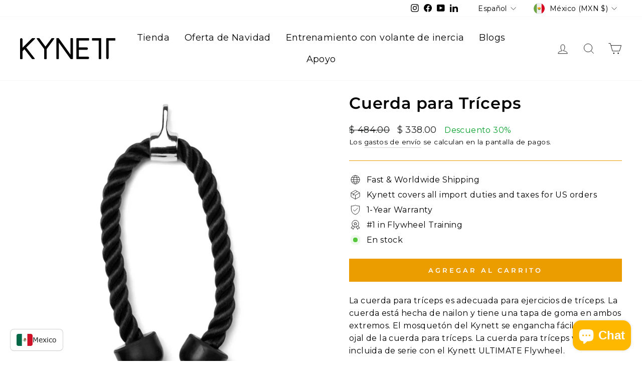

--- FILE ---
content_type: text/html; charset=utf-8
request_url: https://www.kynett.com/es-mx/products/cuerda-para-triceps
body_size: 48541
content:
<!doctype html>
<html class="no-js" lang="es" dir="ltr">
<head>
  <meta charset="utf-8">
  <meta http-equiv="X-UA-Compatible" content="IE=edge,chrome=1">
  <meta name="viewport" content="width=device-width,initial-scale=1">
  <meta name="theme-color" content="#eb9d00">
  <meta name="google-site-verification" content="4Gj1rpXRgp2Z6__W5Y3xrDxJNcBthqxznfIGknpQtsU" />
  <link rel="canonical" href="https://www.kynett.com/es-mx/products/cuerda-para-triceps">
  <link rel="preconnect" href="https://cdn.shopify.com" crossorigin>
  <link rel="preconnect" href="https://fonts.shopifycdn.com" crossorigin>
  <link rel="dns-prefetch" href="https://productreviews.shopifycdn.com">
  <link rel="dns-prefetch" href="https://ajax.googleapis.com">
  <link rel="dns-prefetch" href="https://maps.googleapis.com">
  <link rel="dns-prefetch" href="https://maps.gstatic.com">

  <link rel="stylesheet" href="//www.kynett.com/cdn/shop/t/15/assets/theme-custom.css?v=172611225570742350791762415134"><link rel="shortcut icon" href="//www.kynett.com/cdn/shop/files/beeldmerk_kleur_1_940c55e5-9b67-4e51-ac4f-c6ab1bb21a20_32x32.png?v=1677492895" type="image/png" /><title>Cuerda para Tríceps
&ndash; Kynett - Flywheel Training
</title>
<meta name="description" content="La cuerda para tríceps es adecuada para ejercicios de tríceps. La cuerda está hecha de nylon y tiene una tapa de goma en ambos extremos. El mosquetón del Kynett se engancha fácilmente al ojal de la cuerda para tríceps."><meta property="og:site_name" content="Kynett - Flywheel Training">
  <meta property="og:url" content="https://www.kynett.com/es-mx/products/cuerda-para-triceps">
  <meta property="og:title" content="Cuerda para Tríceps">
  <meta property="og:type" content="product">
  <meta property="og:description" content="La cuerda para tríceps es adecuada para ejercicios de tríceps. La cuerda está hecha de nylon y tiene una tapa de goma en ambos extremos. El mosquetón del Kynett se engancha fácilmente al ojal de la cuerda para tríceps."><meta property="og:image" content="http://www.kynett.com/cdn/shop/products/28.png?v=1677664309">
    <meta property="og:image:secure_url" content="https://www.kynett.com/cdn/shop/products/28.png?v=1677664309">
    <meta property="og:image:width" content="2048">
    <meta property="og:image:height" content="2048"><meta name="twitter:site" content="@">
  <meta name="twitter:card" content="summary_large_image">
  <meta name="twitter:title" content="Cuerda para Tríceps">
  <meta name="twitter:description" content="La cuerda para tríceps es adecuada para ejercicios de tríceps. La cuerda está hecha de nylon y tiene una tapa de goma en ambos extremos. El mosquetón del Kynett se engancha fácilmente al ojal de la cuerda para tríceps.">
<style data-shopify>@font-face {
  font-family: Montserrat;
  font-weight: 600;
  font-style: normal;
  font-display: swap;
  src: url("//www.kynett.com/cdn/fonts/montserrat/montserrat_n6.1326b3e84230700ef15b3a29fb520639977513e0.woff2") format("woff2"),
       url("//www.kynett.com/cdn/fonts/montserrat/montserrat_n6.652f051080eb14192330daceed8cd53dfdc5ead9.woff") format("woff");
}

  @font-face {
  font-family: Montserrat;
  font-weight: 400;
  font-style: normal;
  font-display: swap;
  src: url("//www.kynett.com/cdn/fonts/montserrat/montserrat_n4.81949fa0ac9fd2021e16436151e8eaa539321637.woff2") format("woff2"),
       url("//www.kynett.com/cdn/fonts/montserrat/montserrat_n4.a6c632ca7b62da89c3594789ba828388aac693fe.woff") format("woff");
}


  @font-face {
  font-family: Montserrat;
  font-weight: 600;
  font-style: normal;
  font-display: swap;
  src: url("//www.kynett.com/cdn/fonts/montserrat/montserrat_n6.1326b3e84230700ef15b3a29fb520639977513e0.woff2") format("woff2"),
       url("//www.kynett.com/cdn/fonts/montserrat/montserrat_n6.652f051080eb14192330daceed8cd53dfdc5ead9.woff") format("woff");
}

  @font-face {
  font-family: Montserrat;
  font-weight: 400;
  font-style: italic;
  font-display: swap;
  src: url("//www.kynett.com/cdn/fonts/montserrat/montserrat_i4.5a4ea298b4789e064f62a29aafc18d41f09ae59b.woff2") format("woff2"),
       url("//www.kynett.com/cdn/fonts/montserrat/montserrat_i4.072b5869c5e0ed5b9d2021e4c2af132e16681ad2.woff") format("woff");
}

  @font-face {
  font-family: Montserrat;
  font-weight: 600;
  font-style: italic;
  font-display: swap;
  src: url("//www.kynett.com/cdn/fonts/montserrat/montserrat_i6.e90155dd2f004112a61c0322d66d1f59dadfa84b.woff2") format("woff2"),
       url("//www.kynett.com/cdn/fonts/montserrat/montserrat_i6.41470518d8e9d7f1bcdd29a447c2397e5393943f.woff") format("woff");
}

</style><link href="//www.kynett.com/cdn/shop/t/15/assets/theme.css?v=39821249665046870901762415178" rel="stylesheet" type="text/css" media="all" />
<style data-shopify>:root {
    --typeHeaderPrimary: Montserrat;
    --typeHeaderFallback: sans-serif;
    --typeHeaderSize: 38px;
    --typeHeaderWeight: 600;
    --typeHeaderLineHeight: 0.9;
    --typeHeaderSpacing: 0.025em;

    --typeBasePrimary:Montserrat;
    --typeBaseFallback:sans-serif;
    --typeBaseSize: 16px;
    --typeBaseWeight: 400;
    --typeBaseSpacing: 0.025em;
    --typeBaseLineHeight: 1.6;

    --typeCollectionTitle: 24px;

    --iconWeight: 2px;
    --iconLinecaps: miter;

    
      --buttonRadius: 0px;
    

    --colorGridOverlayOpacity: 0.2;
  }

  .placeholder-content {
    background-image: linear-gradient(100deg, #ffffff 40%, #f7f7f7 63%, #ffffff 79%);
  }</style><script>
    document.documentElement.className = document.documentElement.className.replace('no-js', 'js');

    window.theme = window.theme || {};
    theme.routes = {
      home: "/es-mx",
      cart: "/es-mx/cart.js",
      cartPage: "/es-mx/cart",
      cartAdd: "/es-mx/cart/add.js",
      cartChange: "/es-mx/cart/change.js",
      search: "/es-mx/search"
    };
    theme.strings = {
      soldOut: "Agotado",
      unavailable: "No disponible",
      inStockLabel: "En stock",
      oneStockLabel: "[count] en stock",
      otherStockLabel: "[count] en stock",
      willNotShipUntil: "Será enviado después [date]",
      willBeInStockAfter: "Estará disponible después [date]",
      waitingForStock: "Inventario en el camino",
      savePrice: "Descuento [saved_amount]",
      cartEmpty: "Su carrito actualmente está vacío.",
      cartTermsConfirmation: "Debe aceptar los términos y condiciones de venta para pagar",
      searchCollections: "Colecciones:",
      searchPages: "Páginas:",
      searchArticles: "Artículos:",
      productFrom: "De ",
    };
    theme.settings = {
      cartType: "page",
      isCustomerTemplate: false,
      moneyFormat: "$ {{amount}}",
      saveType: "percent",
      productImageSize: "square",
      productImageCover: false,
      predictiveSearch: true,
      predictiveSearchType: "product,article,page,collection",
      predictiveSearchVendor: false,
      predictiveSearchPrice: false,
      quickView: true,
      themeName: 'Impulse',
      themeVersion: "7.1.0"
    };
  </script>

  <script>window.performance && window.performance.mark && window.performance.mark('shopify.content_for_header.start');</script><meta name="facebook-domain-verification" content="wwdyylzkm756dvwiqxobzznlrsf1un">
<meta name="google-site-verification" content="bSEUp09DGP7aZs62K34YWLy_NAcBXRGWgBsaro8kgME">
<meta id="shopify-digital-wallet" name="shopify-digital-wallet" content="/71345930544/digital_wallets/dialog">
<meta name="shopify-checkout-api-token" content="484871c3457254cdd9caaee377b43d54">
<meta id="in-context-paypal-metadata" data-shop-id="71345930544" data-venmo-supported="false" data-environment="production" data-locale="es_ES" data-paypal-v4="true" data-currency="MXN">
<link rel="alternate" hreflang="x-default" href="https://www.kynett.com/products/triceps-rope">
<link rel="alternate" hreflang="nl" href="https://www.kynett.com/products/triceps-rope">
<link rel="alternate" hreflang="en" href="https://www.kynett.com/en/products/triceps-rope">
<link rel="alternate" hreflang="de" href="https://www.kynett.com/de/products/trizepsseil">
<link rel="alternate" hreflang="en-BG" href="https://www.kynett.com/en-eu/products/triceps-rope">
<link rel="alternate" hreflang="de-BG" href="https://www.kynett.com/de-eu/products/trizepsseil">
<link rel="alternate" hreflang="nl-BG" href="https://www.kynett.com/nl-eu/products/triceps-rope">
<link rel="alternate" hreflang="en-HR" href="https://www.kynett.com/en-eu/products/triceps-rope">
<link rel="alternate" hreflang="de-HR" href="https://www.kynett.com/de-eu/products/trizepsseil">
<link rel="alternate" hreflang="nl-HR" href="https://www.kynett.com/nl-eu/products/triceps-rope">
<link rel="alternate" hreflang="en-CY" href="https://www.kynett.com/en-eu/products/triceps-rope">
<link rel="alternate" hreflang="de-CY" href="https://www.kynett.com/de-eu/products/trizepsseil">
<link rel="alternate" hreflang="nl-CY" href="https://www.kynett.com/nl-eu/products/triceps-rope">
<link rel="alternate" hreflang="en-CZ" href="https://www.kynett.com/en-eu/products/triceps-rope">
<link rel="alternate" hreflang="de-CZ" href="https://www.kynett.com/de-eu/products/trizepsseil">
<link rel="alternate" hreflang="nl-CZ" href="https://www.kynett.com/nl-eu/products/triceps-rope">
<link rel="alternate" hreflang="en-DK" href="https://www.kynett.com/en-eu/products/triceps-rope">
<link rel="alternate" hreflang="de-DK" href="https://www.kynett.com/de-eu/products/trizepsseil">
<link rel="alternate" hreflang="nl-DK" href="https://www.kynett.com/nl-eu/products/triceps-rope">
<link rel="alternate" hreflang="en-EE" href="https://www.kynett.com/en-eu/products/triceps-rope">
<link rel="alternate" hreflang="de-EE" href="https://www.kynett.com/de-eu/products/trizepsseil">
<link rel="alternate" hreflang="nl-EE" href="https://www.kynett.com/nl-eu/products/triceps-rope">
<link rel="alternate" hreflang="en-FI" href="https://www.kynett.com/en-eu/products/triceps-rope">
<link rel="alternate" hreflang="de-FI" href="https://www.kynett.com/de-eu/products/trizepsseil">
<link rel="alternate" hreflang="nl-FI" href="https://www.kynett.com/nl-eu/products/triceps-rope">
<link rel="alternate" hreflang="en-FR" href="https://www.kynett.com/en-eu/products/triceps-rope">
<link rel="alternate" hreflang="de-FR" href="https://www.kynett.com/de-eu/products/trizepsseil">
<link rel="alternate" hreflang="nl-FR" href="https://www.kynett.com/nl-eu/products/triceps-rope">
<link rel="alternate" hreflang="en-GR" href="https://www.kynett.com/en-eu/products/triceps-rope">
<link rel="alternate" hreflang="de-GR" href="https://www.kynett.com/de-eu/products/trizepsseil">
<link rel="alternate" hreflang="nl-GR" href="https://www.kynett.com/nl-eu/products/triceps-rope">
<link rel="alternate" hreflang="en-HU" href="https://www.kynett.com/en-eu/products/triceps-rope">
<link rel="alternate" hreflang="de-HU" href="https://www.kynett.com/de-eu/products/trizepsseil">
<link rel="alternate" hreflang="nl-HU" href="https://www.kynett.com/nl-eu/products/triceps-rope">
<link rel="alternate" hreflang="en-IE" href="https://www.kynett.com/en-eu/products/triceps-rope">
<link rel="alternate" hreflang="de-IE" href="https://www.kynett.com/de-eu/products/trizepsseil">
<link rel="alternate" hreflang="nl-IE" href="https://www.kynett.com/nl-eu/products/triceps-rope">
<link rel="alternate" hreflang="en-IT" href="https://www.kynett.com/en-eu/products/triceps-rope">
<link rel="alternate" hreflang="de-IT" href="https://www.kynett.com/de-eu/products/trizepsseil">
<link rel="alternate" hreflang="nl-IT" href="https://www.kynett.com/nl-eu/products/triceps-rope">
<link rel="alternate" hreflang="en-LV" href="https://www.kynett.com/en-eu/products/triceps-rope">
<link rel="alternate" hreflang="de-LV" href="https://www.kynett.com/de-eu/products/trizepsseil">
<link rel="alternate" hreflang="nl-LV" href="https://www.kynett.com/nl-eu/products/triceps-rope">
<link rel="alternate" hreflang="en-LT" href="https://www.kynett.com/en-eu/products/triceps-rope">
<link rel="alternate" hreflang="de-LT" href="https://www.kynett.com/de-eu/products/trizepsseil">
<link rel="alternate" hreflang="nl-LT" href="https://www.kynett.com/nl-eu/products/triceps-rope">
<link rel="alternate" hreflang="en-LU" href="https://www.kynett.com/en-eu/products/triceps-rope">
<link rel="alternate" hreflang="de-LU" href="https://www.kynett.com/de-eu/products/trizepsseil">
<link rel="alternate" hreflang="nl-LU" href="https://www.kynett.com/nl-eu/products/triceps-rope">
<link rel="alternate" hreflang="en-MT" href="https://www.kynett.com/en-eu/products/triceps-rope">
<link rel="alternate" hreflang="de-MT" href="https://www.kynett.com/de-eu/products/trizepsseil">
<link rel="alternate" hreflang="nl-MT" href="https://www.kynett.com/nl-eu/products/triceps-rope">
<link rel="alternate" hreflang="en-RO" href="https://www.kynett.com/en-eu/products/triceps-rope">
<link rel="alternate" hreflang="de-RO" href="https://www.kynett.com/de-eu/products/trizepsseil">
<link rel="alternate" hreflang="nl-RO" href="https://www.kynett.com/nl-eu/products/triceps-rope">
<link rel="alternate" hreflang="en-SK" href="https://www.kynett.com/en-eu/products/triceps-rope">
<link rel="alternate" hreflang="de-SK" href="https://www.kynett.com/de-eu/products/trizepsseil">
<link rel="alternate" hreflang="nl-SK" href="https://www.kynett.com/nl-eu/products/triceps-rope">
<link rel="alternate" hreflang="en-SI" href="https://www.kynett.com/en-eu/products/triceps-rope">
<link rel="alternate" hreflang="de-SI" href="https://www.kynett.com/de-eu/products/trizepsseil">
<link rel="alternate" hreflang="nl-SI" href="https://www.kynett.com/nl-eu/products/triceps-rope">
<link rel="alternate" hreflang="en-SE" href="https://www.kynett.com/en-eu/products/triceps-rope">
<link rel="alternate" hreflang="de-SE" href="https://www.kynett.com/de-eu/products/trizepsseil">
<link rel="alternate" hreflang="nl-SE" href="https://www.kynett.com/nl-eu/products/triceps-rope">
<link rel="alternate" hreflang="en-AE" href="https://www.kynett.com/en-com/products/triceps-rope">
<link rel="alternate" hreflang="es-AE" href="https://www.kynett.com/es-com/products/cuerda-para-triceps">
<link rel="alternate" hreflang="en-AU" href="https://www.kynett.com/en-com/products/triceps-rope">
<link rel="alternate" hreflang="es-AU" href="https://www.kynett.com/es-com/products/cuerda-para-triceps">
<link rel="alternate" hreflang="en-CA" href="https://www.kynett.com/en-com/products/triceps-rope">
<link rel="alternate" hreflang="es-CA" href="https://www.kynett.com/es-com/products/cuerda-para-triceps">
<link rel="alternate" hreflang="en-HK" href="https://www.kynett.com/en-com/products/triceps-rope">
<link rel="alternate" hreflang="es-HK" href="https://www.kynett.com/es-com/products/cuerda-para-triceps">
<link rel="alternate" hreflang="en-IL" href="https://www.kynett.com/en-com/products/triceps-rope">
<link rel="alternate" hreflang="es-IL" href="https://www.kynett.com/es-com/products/cuerda-para-triceps">
<link rel="alternate" hreflang="en-JP" href="https://www.kynett.com/en-com/products/triceps-rope">
<link rel="alternate" hreflang="es-JP" href="https://www.kynett.com/es-com/products/cuerda-para-triceps">
<link rel="alternate" hreflang="en-KR" href="https://www.kynett.com/en-com/products/triceps-rope">
<link rel="alternate" hreflang="es-KR" href="https://www.kynett.com/es-com/products/cuerda-para-triceps">
<link rel="alternate" hreflang="en-MY" href="https://www.kynett.com/en-com/products/triceps-rope">
<link rel="alternate" hreflang="es-MY" href="https://www.kynett.com/es-com/products/cuerda-para-triceps">
<link rel="alternate" hreflang="en-NO" href="https://www.kynett.com/en-com/products/triceps-rope">
<link rel="alternate" hreflang="es-NO" href="https://www.kynett.com/es-com/products/cuerda-para-triceps">
<link rel="alternate" hreflang="en-NZ" href="https://www.kynett.com/en-com/products/triceps-rope">
<link rel="alternate" hreflang="es-NZ" href="https://www.kynett.com/es-com/products/cuerda-para-triceps">
<link rel="alternate" hreflang="en-SG" href="https://www.kynett.com/en-com/products/triceps-rope">
<link rel="alternate" hreflang="es-SG" href="https://www.kynett.com/es-com/products/cuerda-para-triceps">
<link rel="alternate" hreflang="de-DE" href="https://www.kynett.com/de-de/products/trizepsseil">
<link rel="alternate" hreflang="en-US" href="https://www.kynett.com/en-us/products/triceps-rope">
<link rel="alternate" hreflang="en-GB" href="https://www.kynett.com/en-uk/products/triceps-rope">
<link rel="alternate" hreflang="nl-BE" href="https://www.kynett.com/nl-be/products/triceps-rope">
<link rel="alternate" hreflang="en-BE" href="https://www.kynett.com/en-be/products/triceps-rope">
<link rel="alternate" hreflang="de-AT" href="https://www.kynett.com/de-at/products/trizepsseil">
<link rel="alternate" hreflang="en-AT" href="https://www.kynett.com/en-at/products/triceps-rope">
<link rel="alternate" hreflang="de-CH" href="https://www.kynett.com/de-ch/products/trizepsseil">
<link rel="alternate" hreflang="en-CH" href="https://www.kynett.com/en-ch/products/triceps-rope">
<link rel="alternate" hreflang="en-PL" href="https://www.kynett.com/en-pl/products/triceps-rope">
<link rel="alternate" hreflang="de-PL" href="https://www.kynett.com/de-pl/products/trizepsseil">
<link rel="alternate" hreflang="es-ES" href="https://www.kynett.com/es-es/products/cuerda-para-triceps">
<link rel="alternate" hreflang="es-MX" href="https://www.kynett.com/es-mx/products/cuerda-para-triceps">
<link rel="alternate" hreflang="en-MX" href="https://www.kynett.com/en-mx/products/triceps-rope">
<link rel="alternate" hreflang="es-PT" href="https://www.kynett.com/es-pt/products/cuerda-para-triceps">
<link rel="alternate" hreflang="en-PT" href="https://www.kynett.com/en-pt/products/triceps-rope">
<link rel="alternate" hreflang="en-BH" href="https://www.kynett.com/en-bh/products/triceps-rope">
<link rel="alternate" type="application/json+oembed" href="https://www.kynett.com/es-mx/products/cuerda-para-triceps.oembed">
<script async="async" src="/checkouts/internal/preloads.js?locale=es-MX"></script>
<link rel="preconnect" href="https://shop.app" crossorigin="anonymous">
<script async="async" src="https://shop.app/checkouts/internal/preloads.js?locale=es-MX&shop_id=71345930544" crossorigin="anonymous"></script>
<script id="apple-pay-shop-capabilities" type="application/json">{"shopId":71345930544,"countryCode":"NL","currencyCode":"MXN","merchantCapabilities":["supports3DS"],"merchantId":"gid:\/\/shopify\/Shop\/71345930544","merchantName":"Kynett - Flywheel Training","requiredBillingContactFields":["postalAddress","email","phone"],"requiredShippingContactFields":["postalAddress","email","phone"],"shippingType":"shipping","supportedNetworks":["visa","maestro","masterCard","amex"],"total":{"type":"pending","label":"Kynett - Flywheel Training","amount":"1.00"},"shopifyPaymentsEnabled":true,"supportsSubscriptions":true}</script>
<script id="shopify-features" type="application/json">{"accessToken":"484871c3457254cdd9caaee377b43d54","betas":["rich-media-storefront-analytics"],"domain":"www.kynett.com","predictiveSearch":true,"shopId":71345930544,"locale":"es"}</script>
<script>var Shopify = Shopify || {};
Shopify.shop = "kynett-flywheel-training.myshopify.com";
Shopify.locale = "es";
Shopify.currency = {"active":"MXN","rate":"20.950392"};
Shopify.country = "MX";
Shopify.theme = {"name":"Impulse BF 2025","id":189217997125,"schema_name":"Impulse","schema_version":"7.1.0","theme_store_id":857,"role":"main"};
Shopify.theme.handle = "null";
Shopify.theme.style = {"id":null,"handle":null};
Shopify.cdnHost = "www.kynett.com/cdn";
Shopify.routes = Shopify.routes || {};
Shopify.routes.root = "/es-mx/";</script>
<script type="module">!function(o){(o.Shopify=o.Shopify||{}).modules=!0}(window);</script>
<script>!function(o){function n(){var o=[];function n(){o.push(Array.prototype.slice.apply(arguments))}return n.q=o,n}var t=o.Shopify=o.Shopify||{};t.loadFeatures=n(),t.autoloadFeatures=n()}(window);</script>
<script>
  window.ShopifyPay = window.ShopifyPay || {};
  window.ShopifyPay.apiHost = "shop.app\/pay";
  window.ShopifyPay.redirectState = null;
</script>
<script id="shop-js-analytics" type="application/json">{"pageType":"product"}</script>
<script defer="defer" async type="module" src="//www.kynett.com/cdn/shopifycloud/shop-js/modules/v2/client.init-shop-cart-sync_2Gr3Q33f.es.esm.js"></script>
<script defer="defer" async type="module" src="//www.kynett.com/cdn/shopifycloud/shop-js/modules/v2/chunk.common_noJfOIa7.esm.js"></script>
<script defer="defer" async type="module" src="//www.kynett.com/cdn/shopifycloud/shop-js/modules/v2/chunk.modal_Deo2FJQo.esm.js"></script>
<script type="module">
  await import("//www.kynett.com/cdn/shopifycloud/shop-js/modules/v2/client.init-shop-cart-sync_2Gr3Q33f.es.esm.js");
await import("//www.kynett.com/cdn/shopifycloud/shop-js/modules/v2/chunk.common_noJfOIa7.esm.js");
await import("//www.kynett.com/cdn/shopifycloud/shop-js/modules/v2/chunk.modal_Deo2FJQo.esm.js");

  window.Shopify.SignInWithShop?.initShopCartSync?.({"fedCMEnabled":true,"windoidEnabled":true});

</script>
<script>
  window.Shopify = window.Shopify || {};
  if (!window.Shopify.featureAssets) window.Shopify.featureAssets = {};
  window.Shopify.featureAssets['shop-js'] = {"shop-cart-sync":["modules/v2/client.shop-cart-sync_CLKquFP5.es.esm.js","modules/v2/chunk.common_noJfOIa7.esm.js","modules/v2/chunk.modal_Deo2FJQo.esm.js"],"init-fed-cm":["modules/v2/client.init-fed-cm_UIHl99eI.es.esm.js","modules/v2/chunk.common_noJfOIa7.esm.js","modules/v2/chunk.modal_Deo2FJQo.esm.js"],"shop-cash-offers":["modules/v2/client.shop-cash-offers_CmfU17z0.es.esm.js","modules/v2/chunk.common_noJfOIa7.esm.js","modules/v2/chunk.modal_Deo2FJQo.esm.js"],"shop-login-button":["modules/v2/client.shop-login-button_TNcmr2ON.es.esm.js","modules/v2/chunk.common_noJfOIa7.esm.js","modules/v2/chunk.modal_Deo2FJQo.esm.js"],"pay-button":["modules/v2/client.pay-button_Bev6HBFS.es.esm.js","modules/v2/chunk.common_noJfOIa7.esm.js","modules/v2/chunk.modal_Deo2FJQo.esm.js"],"shop-button":["modules/v2/client.shop-button_D1FAYBb2.es.esm.js","modules/v2/chunk.common_noJfOIa7.esm.js","modules/v2/chunk.modal_Deo2FJQo.esm.js"],"avatar":["modules/v2/client.avatar_BTnouDA3.es.esm.js"],"init-windoid":["modules/v2/client.init-windoid_DEZXpPDW.es.esm.js","modules/v2/chunk.common_noJfOIa7.esm.js","modules/v2/chunk.modal_Deo2FJQo.esm.js"],"init-shop-for-new-customer-accounts":["modules/v2/client.init-shop-for-new-customer-accounts_BplbpZyb.es.esm.js","modules/v2/client.shop-login-button_TNcmr2ON.es.esm.js","modules/v2/chunk.common_noJfOIa7.esm.js","modules/v2/chunk.modal_Deo2FJQo.esm.js"],"init-shop-email-lookup-coordinator":["modules/v2/client.init-shop-email-lookup-coordinator_HqkMc84a.es.esm.js","modules/v2/chunk.common_noJfOIa7.esm.js","modules/v2/chunk.modal_Deo2FJQo.esm.js"],"init-shop-cart-sync":["modules/v2/client.init-shop-cart-sync_2Gr3Q33f.es.esm.js","modules/v2/chunk.common_noJfOIa7.esm.js","modules/v2/chunk.modal_Deo2FJQo.esm.js"],"shop-toast-manager":["modules/v2/client.shop-toast-manager_SugAQS8a.es.esm.js","modules/v2/chunk.common_noJfOIa7.esm.js","modules/v2/chunk.modal_Deo2FJQo.esm.js"],"init-customer-accounts":["modules/v2/client.init-customer-accounts_fxIyJgvX.es.esm.js","modules/v2/client.shop-login-button_TNcmr2ON.es.esm.js","modules/v2/chunk.common_noJfOIa7.esm.js","modules/v2/chunk.modal_Deo2FJQo.esm.js"],"init-customer-accounts-sign-up":["modules/v2/client.init-customer-accounts-sign-up_DnItKKRk.es.esm.js","modules/v2/client.shop-login-button_TNcmr2ON.es.esm.js","modules/v2/chunk.common_noJfOIa7.esm.js","modules/v2/chunk.modal_Deo2FJQo.esm.js"],"shop-follow-button":["modules/v2/client.shop-follow-button_Bfwbpk3m.es.esm.js","modules/v2/chunk.common_noJfOIa7.esm.js","modules/v2/chunk.modal_Deo2FJQo.esm.js"],"checkout-modal":["modules/v2/client.checkout-modal_BA6xEtNy.es.esm.js","modules/v2/chunk.common_noJfOIa7.esm.js","modules/v2/chunk.modal_Deo2FJQo.esm.js"],"shop-login":["modules/v2/client.shop-login_D2RP8Rbe.es.esm.js","modules/v2/chunk.common_noJfOIa7.esm.js","modules/v2/chunk.modal_Deo2FJQo.esm.js"],"lead-capture":["modules/v2/client.lead-capture_Dq1M6aah.es.esm.js","modules/v2/chunk.common_noJfOIa7.esm.js","modules/v2/chunk.modal_Deo2FJQo.esm.js"],"payment-terms":["modules/v2/client.payment-terms_DYWUeaxY.es.esm.js","modules/v2/chunk.common_noJfOIa7.esm.js","modules/v2/chunk.modal_Deo2FJQo.esm.js"]};
</script>
<script>(function() {
  var isLoaded = false;
  function asyncLoad() {
    if (isLoaded) return;
    isLoaded = true;
    var urls = ["https:\/\/cdn.shopify.com\/s\/files\/1\/0713\/4593\/0544\/t\/2\/assets\/booster_eu_cookie_71345930544.js?v=1676382635\u0026shop=kynett-flywheel-training.myshopify.com","https:\/\/chimpstatic.com\/mcjs-connected\/js\/users\/2e65962b7b04c6f5560e6bf06\/9de85b3b6978a859210d1d3c3.js?shop=kynett-flywheel-training.myshopify.com","https:\/\/loox.io\/widget\/EHtxbKCB7V\/loox.1690993122444.js?shop=kynett-flywheel-training.myshopify.com","\/\/cdn.shopify.com\/proxy\/43b4c11ec610065c2c9d49bf13de74cc0447e44583a77623b6bea381fbdf93ef\/api.goaffpro.com\/loader.js?shop=kynett-flywheel-training.myshopify.com\u0026sp-cache-control=cHVibGljLCBtYXgtYWdlPTkwMA","https:\/\/s3.eu-west-1.amazonaws.com\/production-klarna-il-shopify-osm\/0b7fe7c4a98ef8166eeafee767bc667686567a25\/kynett-flywheel-training.myshopify.com-1762852285222.js?shop=kynett-flywheel-training.myshopify.com"];
    for (var i = 0; i < urls.length; i++) {
      var s = document.createElement('script');
      s.type = 'text/javascript';
      s.async = true;
      s.src = urls[i];
      var x = document.getElementsByTagName('script')[0];
      x.parentNode.insertBefore(s, x);
    }
  };
  if(window.attachEvent) {
    window.attachEvent('onload', asyncLoad);
  } else {
    window.addEventListener('load', asyncLoad, false);
  }
})();</script>
<script id="__st">var __st={"a":71345930544,"offset":3600,"reqid":"ff84880f-05c9-422c-abf2-82b7644b57ee-1769351275","pageurl":"www.kynett.com\/es-mx\/products\/cuerda-para-triceps","u":"b68a9d9ea351","p":"product","rtyp":"product","rid":8175649554736};</script>
<script>window.ShopifyPaypalV4VisibilityTracking = true;</script>
<script id="captcha-bootstrap">!function(){'use strict';const t='contact',e='account',n='new_comment',o=[[t,t],['blogs',n],['comments',n],[t,'customer']],c=[[e,'customer_login'],[e,'guest_login'],[e,'recover_customer_password'],[e,'create_customer']],r=t=>t.map((([t,e])=>`form[action*='/${t}']:not([data-nocaptcha='true']) input[name='form_type'][value='${e}']`)).join(','),a=t=>()=>t?[...document.querySelectorAll(t)].map((t=>t.form)):[];function s(){const t=[...o],e=r(t);return a(e)}const i='password',u='form_key',d=['recaptcha-v3-token','g-recaptcha-response','h-captcha-response',i],f=()=>{try{return window.sessionStorage}catch{return}},m='__shopify_v',_=t=>t.elements[u];function p(t,e,n=!1){try{const o=window.sessionStorage,c=JSON.parse(o.getItem(e)),{data:r}=function(t){const{data:e,action:n}=t;return t[m]||n?{data:e,action:n}:{data:t,action:n}}(c);for(const[e,n]of Object.entries(r))t.elements[e]&&(t.elements[e].value=n);n&&o.removeItem(e)}catch(o){console.error('form repopulation failed',{error:o})}}const l='form_type',E='cptcha';function T(t){t.dataset[E]=!0}const w=window,h=w.document,L='Shopify',v='ce_forms',y='captcha';let A=!1;((t,e)=>{const n=(g='f06e6c50-85a8-45c8-87d0-21a2b65856fe',I='https://cdn.shopify.com/shopifycloud/storefront-forms-hcaptcha/ce_storefront_forms_captcha_hcaptcha.v1.5.2.iife.js',D={infoText:'Protegido por hCaptcha',privacyText:'Privacidad',termsText:'Términos'},(t,e,n)=>{const o=w[L][v],c=o.bindForm;if(c)return c(t,g,e,D).then(n);var r;o.q.push([[t,g,e,D],n]),r=I,A||(h.body.append(Object.assign(h.createElement('script'),{id:'captcha-provider',async:!0,src:r})),A=!0)});var g,I,D;w[L]=w[L]||{},w[L][v]=w[L][v]||{},w[L][v].q=[],w[L][y]=w[L][y]||{},w[L][y].protect=function(t,e){n(t,void 0,e),T(t)},Object.freeze(w[L][y]),function(t,e,n,w,h,L){const[v,y,A,g]=function(t,e,n){const i=e?o:[],u=t?c:[],d=[...i,...u],f=r(d),m=r(i),_=r(d.filter((([t,e])=>n.includes(e))));return[a(f),a(m),a(_),s()]}(w,h,L),I=t=>{const e=t.target;return e instanceof HTMLFormElement?e:e&&e.form},D=t=>v().includes(t);t.addEventListener('submit',(t=>{const e=I(t);if(!e)return;const n=D(e)&&!e.dataset.hcaptchaBound&&!e.dataset.recaptchaBound,o=_(e),c=g().includes(e)&&(!o||!o.value);(n||c)&&t.preventDefault(),c&&!n&&(function(t){try{if(!f())return;!function(t){const e=f();if(!e)return;const n=_(t);if(!n)return;const o=n.value;o&&e.removeItem(o)}(t);const e=Array.from(Array(32),(()=>Math.random().toString(36)[2])).join('');!function(t,e){_(t)||t.append(Object.assign(document.createElement('input'),{type:'hidden',name:u})),t.elements[u].value=e}(t,e),function(t,e){const n=f();if(!n)return;const o=[...t.querySelectorAll(`input[type='${i}']`)].map((({name:t})=>t)),c=[...d,...o],r={};for(const[a,s]of new FormData(t).entries())c.includes(a)||(r[a]=s);n.setItem(e,JSON.stringify({[m]:1,action:t.action,data:r}))}(t,e)}catch(e){console.error('failed to persist form',e)}}(e),e.submit())}));const S=(t,e)=>{t&&!t.dataset[E]&&(n(t,e.some((e=>e===t))),T(t))};for(const o of['focusin','change'])t.addEventListener(o,(t=>{const e=I(t);D(e)&&S(e,y())}));const B=e.get('form_key'),M=e.get(l),P=B&&M;t.addEventListener('DOMContentLoaded',(()=>{const t=y();if(P)for(const e of t)e.elements[l].value===M&&p(e,B);[...new Set([...A(),...v().filter((t=>'true'===t.dataset.shopifyCaptcha))])].forEach((e=>S(e,t)))}))}(h,new URLSearchParams(w.location.search),n,t,e,['guest_login'])})(!0,!0)}();</script>
<script integrity="sha256-4kQ18oKyAcykRKYeNunJcIwy7WH5gtpwJnB7kiuLZ1E=" data-source-attribution="shopify.loadfeatures" defer="defer" src="//www.kynett.com/cdn/shopifycloud/storefront/assets/storefront/load_feature-a0a9edcb.js" crossorigin="anonymous"></script>
<script crossorigin="anonymous" defer="defer" src="//www.kynett.com/cdn/shopifycloud/storefront/assets/shopify_pay/storefront-65b4c6d7.js?v=20250812"></script>
<script data-source-attribution="shopify.dynamic_checkout.dynamic.init">var Shopify=Shopify||{};Shopify.PaymentButton=Shopify.PaymentButton||{isStorefrontPortableWallets:!0,init:function(){window.Shopify.PaymentButton.init=function(){};var t=document.createElement("script");t.src="https://www.kynett.com/cdn/shopifycloud/portable-wallets/latest/portable-wallets.es.js",t.type="module",document.head.appendChild(t)}};
</script>
<script data-source-attribution="shopify.dynamic_checkout.buyer_consent">
  function portableWalletsHideBuyerConsent(e){var t=document.getElementById("shopify-buyer-consent"),n=document.getElementById("shopify-subscription-policy-button");t&&n&&(t.classList.add("hidden"),t.setAttribute("aria-hidden","true"),n.removeEventListener("click",e))}function portableWalletsShowBuyerConsent(e){var t=document.getElementById("shopify-buyer-consent"),n=document.getElementById("shopify-subscription-policy-button");t&&n&&(t.classList.remove("hidden"),t.removeAttribute("aria-hidden"),n.addEventListener("click",e))}window.Shopify?.PaymentButton&&(window.Shopify.PaymentButton.hideBuyerConsent=portableWalletsHideBuyerConsent,window.Shopify.PaymentButton.showBuyerConsent=portableWalletsShowBuyerConsent);
</script>
<script data-source-attribution="shopify.dynamic_checkout.cart.bootstrap">document.addEventListener("DOMContentLoaded",(function(){function t(){return document.querySelector("shopify-accelerated-checkout-cart, shopify-accelerated-checkout")}if(t())Shopify.PaymentButton.init();else{new MutationObserver((function(e,n){t()&&(Shopify.PaymentButton.init(),n.disconnect())})).observe(document.body,{childList:!0,subtree:!0})}}));
</script>
<script id='scb4127' type='text/javascript' async='' src='https://www.kynett.com/cdn/shopifycloud/privacy-banner/storefront-banner.js'></script><link id="shopify-accelerated-checkout-styles" rel="stylesheet" media="screen" href="https://www.kynett.com/cdn/shopifycloud/portable-wallets/latest/accelerated-checkout-backwards-compat.css" crossorigin="anonymous">
<style id="shopify-accelerated-checkout-cart">
        #shopify-buyer-consent {
  margin-top: 1em;
  display: inline-block;
  width: 100%;
}

#shopify-buyer-consent.hidden {
  display: none;
}

#shopify-subscription-policy-button {
  background: none;
  border: none;
  padding: 0;
  text-decoration: underline;
  font-size: inherit;
  cursor: pointer;
}

#shopify-subscription-policy-button::before {
  box-shadow: none;
}

      </style>

<script>window.performance && window.performance.mark && window.performance.mark('shopify.content_for_header.end');</script>

  <script src="//www.kynett.com/cdn/shop/t/15/assets/vendor-scripts-v11.js" defer="defer"></script><link rel="stylesheet" href="//www.kynett.com/cdn/shop/t/15/assets/country-flags.css"><script src="//www.kynett.com/cdn/shop/t/15/assets/theme.js?v=13862351161817530741762415136" defer="defer"></script>

  










<!-- Google tag (gtag.js) -->
<script async src="https://www.googletagmanager.com/gtag/js?id=AW-644814800"></script>
<script>
  window.dataLayer = window.dataLayer || [];
  function gtag(){dataLayer.push(arguments);}
  gtag('js', new Date());

  gtag('config', 'AW-644814800');
</script>
  
<!-- Hotjar Tracking Code for https://kynett.com/ -->
<script>
    (function(h,o,t,j,a,r){
        h.hj=h.hj||function(){(h.hj.q=h.hj.q||[]).push(arguments)};
        h._hjSettings={hjid:2537172,hjsv:6};
        a=o.getElementsByTagName('head')[0];
        r=o.createElement('script');r.async=1;
        r.src=t+h._hjSettings.hjid+j+h._hjSettings.hjsv;
        a.appendChild(r);
    })(window,document,'https://static.hotjar.com/c/hotjar-','.js?sv=');
</script>

	<script>var loox_global_hash = '1767729955188';</script><script>var loox_floating_widget = {"active":true,"rtl":false,"default_text":"Reviews","position":"right","button_text":"Reviews","button_bg_color":"000000","button_text_color":"ffffff","display_on_home_page":true,"display_on_product_page":true,"display_on_cart_page":true,"display_on_other_pages":true,"hide_on_mobile":true,"border_radius":{"key":"extraRounded","value":"16px","label":"Extra Rounded"},"orientation":"default"};
</script><style>.loox-reviews-default { max-width: 1200px; margin: 0 auto; }.loox-rating .loox-icon { color:#EB9D00; }
:root { --lxs-rating-icon-color: #EB9D00; }</style>
<!-- BEGIN app block: shopify://apps/essential-announcer/blocks/app-embed/93b5429f-c8d6-4c33-ae14-250fd84f361b --><script>
  
    window.essentialAnnouncementConfigs = [];
  
  window.essentialAnnouncementMeta = {
    productCollections: [{"id":620448973125,"handle":"attachments","updated_at":"2026-01-23T13:17:31+01:00","published_at":"2024-05-02T10:25:18+02:00","sort_order":"manual","template_suffix":"","published_scope":"web","title":"Accesorios","body_html":""},{"id":437010891056,"handle":"accessories","title":"Kynett Accessories","updated_at":"2026-01-24T13:15:05+01:00","body_html":"","published_at":"2023-02-13T14:59:07+01:00","sort_order":"best-selling","template_suffix":"","disjunctive":true,"rules":[{"column":"type","relation":"equals","condition":"Accessories"}],"published_scope":"web","image":{"created_at":"2024-03-08T15:47:41+01:00","alt":null,"width":2000,"height":1000,"src":"\/\/www.kynett.com\/cdn\/shop\/collections\/accesoires.png?v=1709909264"}},{"id":603591115077,"handle":"add-ons-kynett-pro-flywheel","updated_at":"2026-01-23T13:17:31+01:00","published_at":"2023-06-20T13:33:37+02:00","sort_order":"manual","template_suffix":"","published_scope":"web","title":"Add-ons Kynett PRO Flywheel","body_html":"\u003cspan data-mce-fragment=\"1\"\u003eThe Kynett PRO Flywheel offers additional add-ons and accessories to enhance the experience. Here are some common add-ons that you find with the Kynett PRO Flywheel.\u003c\/span\u003e"},{"id":618230153541,"handle":"equipment-accessories","updated_at":"2026-01-24T13:15:05+01:00","published_at":"2024-03-14T14:34:37+01:00","sort_order":"manual","template_suffix":"","published_scope":"web","title":"Equipment accessories","body_html":"","image":{"created_at":"2024-03-14T14:35:27+01:00","alt":null,"width":2000,"height":1000,"src":"\/\/www.kynett.com\/cdn\/shop\/collections\/8mm_2.jpg?v=1710424464"}},{"id":603628306757,"handle":"kynett-home-disc-sets","updated_at":"2026-01-18T13:14:47+01:00","published_at":"2023-06-21T11:14:54+02:00","sort_order":"manual","template_suffix":"","published_scope":"web","title":"Kynett HOME disc sets","body_html":""},{"id":440119722288,"handle":"all-products","updated_at":"2026-01-24T13:15:05+01:00","published_at":"2023-03-01T13:08:28+01:00","sort_order":"manual","template_suffix":"","published_scope":"web","title":"Productos y accesorios para volantes Kynett","body_html":""},{"id":440837964080,"handle":"you-may-also-like","updated_at":"2026-01-23T13:17:31+01:00","published_at":"2023-03-07T11:36:11+01:00","sort_order":"manual","template_suffix":"","published_scope":"web","title":"You may also like","body_html":""}],
    productData: {"id":8175649554736,"title":"Cuerda para Tríceps","handle":"cuerda-para-triceps","description":"La cuerda para tríceps es adecuada para ejercicios de tríceps. La cuerda está hecha de nailon y tiene una tapa de goma en ambos extremos. El mosquetón del Kynett se engancha fácilmente al ojal de la cuerda para tríceps. La cuerda para tríceps viene incluida de serie con el Kynett ULTIMATE Flywheel.","published_at":"2023-02-24T13:25:22+01:00","created_at":"2023-02-24T13:25:22+01:00","vendor":"Kynett - Flywheel training","type":"Accessories","tags":[],"price":33800,"price_min":33800,"price_max":33800,"available":true,"price_varies":false,"compare_at_price":48400,"compare_at_price_min":48400,"compare_at_price_max":48400,"compare_at_price_varies":false,"variants":[{"id":44577786331440,"title":"Default Title","option1":"Default Title","option2":null,"option3":null,"sku":"19119999","requires_shipping":true,"taxable":true,"featured_image":null,"available":true,"name":"Cuerda para Tríceps","public_title":null,"options":["Default Title"],"price":33800,"weight":0,"compare_at_price":48400,"inventory_management":"shopify","barcode":"","requires_selling_plan":false,"selling_plan_allocations":[]}],"images":["\/\/www.kynett.com\/cdn\/shop\/products\/28.png?v=1677664309","\/\/www.kynett.com\/cdn\/shop\/products\/39_2.webp?v=1678271771"],"featured_image":"\/\/www.kynett.com\/cdn\/shop\/products\/28.png?v=1677664309","options":["Title"],"media":[{"alt":null,"id":33157050106160,"position":1,"preview_image":{"aspect_ratio":1.0,"height":2048,"width":2048,"src":"\/\/www.kynett.com\/cdn\/shop\/products\/28.png?v=1677664309"},"aspect_ratio":1.0,"height":2048,"media_type":"image","src":"\/\/www.kynett.com\/cdn\/shop\/products\/28.png?v=1677664309","width":2048},{"alt":"Kynett flywheel training one fly wheel training strength training Kynett home flywheel trainer workout exercise resistance training equipment eccentric overload stick product training box portable affiliate nadal arms eccentric training device inertia training squat machine isoinertial training workout stick rafael nadal muscles rafa nadal flywheel gym equipment pulley price","id":33243495825712,"position":2,"preview_image":{"aspect_ratio":0.667,"height":3120,"width":2080,"src":"\/\/www.kynett.com\/cdn\/shop\/products\/39_2.webp?v=1678271771"},"aspect_ratio":0.667,"height":3120,"media_type":"image","src":"\/\/www.kynett.com\/cdn\/shop\/products\/39_2.webp?v=1678271771","width":2080}],"requires_selling_plan":false,"selling_plan_groups":[],"content":"La cuerda para tríceps es adecuada para ejercicios de tríceps. La cuerda está hecha de nailon y tiene una tapa de goma en ambos extremos. El mosquetón del Kynett se engancha fácilmente al ojal de la cuerda para tríceps. La cuerda para tríceps viene incluida de serie con el Kynett ULTIMATE Flywheel."},
    templateName: "product",
    collectionId: null,
  };
</script>

 
<style>
.essential_annoucement_bar_wrapper {display: none;}
</style>


<script src="https://cdn.shopify.com/extensions/019b9d60-ed7c-7464-ac3f-9e23a48d54ca/essential-announcement-bar-74/assets/announcement-bar-essential-apps.js" defer></script>

<!-- END app block --><!-- BEGIN app block: shopify://apps/selecty/blocks/app-embed/a005a4a7-4aa2-4155-9c2b-0ab41acbf99c --><template id="sel-form-template">
  <div id="sel-form" style="display: none;">
    <form method="post" action="/es-mx/localization" id="localization_form" accept-charset="UTF-8" class="shopify-localization-form" enctype="multipart/form-data"><input type="hidden" name="form_type" value="localization" /><input type="hidden" name="utf8" value="✓" /><input type="hidden" name="_method" value="put" /><input type="hidden" name="return_to" value="/es-mx/products/cuerda-para-triceps" />
      <input type="hidden" name="country_code" value="MX">
      <input type="hidden" name="language_code" value="es">
    </form>
  </div>
</template>


  <script>
    (function () {
      window.$selector = window.$selector || []; // Create empty queue for action (sdk) if user has not created his yet
      // Fetch geodata only for new users
      const wasRedirected = localStorage.getItem('sel-autodetect') === '1';

      if (!wasRedirected) {
        window.selectorConfigGeoData = fetch('/browsing_context_suggestions.json?source=geolocation_recommendation&country[enabled]=true&currency[enabled]=true&language[enabled]=true', {
          method: 'GET',
          mode: 'cors',
          cache: 'default',
          credentials: 'same-origin',
          headers: {
            'Content-Type': 'application/json',
            'Access-Control-Allow-Origin': '*'
          },
          redirect: 'follow',
          referrerPolicy: 'no-referrer',
        });
      }
    })()
  </script>
  <script type="application/json" id="__selectors_json">
    {
    "selectors": 
  [{"title":"Unnamed selector","status":"published","visibility":[],"design":{"resource":"countries","resourceList":["countries"],"type":"modal","theme":"basic","scheme":"basic","short":"none","search":"none","styles":{"general":"","extra":""},"reverse":true,"view":"all","colors":{"text":{"red":32,"green":34,"blue":35,"alpha":1,"filter":"invert(10%) sepia(16%) saturate(221%) hue-rotate(155deg) brightness(86%) contrast(89%)"},"accent":{"red":32,"green":34,"blue":35,"alpha":1,"filter":"invert(8%) sepia(8%) saturate(446%) hue-rotate(156deg) brightness(102%) contrast(89%)"},"background":{"red":255,"green":255,"blue":255,"alpha":1,"filter":"invert(100%) sepia(100%) saturate(0%) hue-rotate(312deg) brightness(104%) contrast(103%)"}},"typography":{"default":{"fontFamily":"Verdana","fontStyle":"normal","fontWeight":"normal","size":{"value":14,"dimension":"px"}},"accent":{"fontFamily":"Verdana","fontStyle":"normal","fontWeight":"normal","size":{"value":14,"dimension":"px"}}},"position":{"type":"fixed","value":{"horizontal":"left","vertical":"bottom"}}},"id":"SY162011","i18n":{"original":{}}}],
    "store": 
  null
,
    "autodetect": 
  
    {"_id":"64a5a67f045ef7b2f64cb482","storeId":71345930544,"design":{"resource":"countries","behavior":"remember","resourceList":["countries"],"type":"modal","scheme":"basic","styles":{"general":"","extra":""},"animation":"fade","backgroundImgUrl":null,"contentBackgroundImgUrl":null,"colors":{"text":{"red":32,"green":34,"blue":35,"alpha":1},"accent":{"red":32,"green":34,"blue":35,"alpha":1},"background":{"red":255,"green":255,"blue":255,"alpha":1}},"typography":{"default":{"fontFamily":"verdana","fontStyle":"normal","fontWeight":"normal","size":{"value":14,"dimension":"px"}},"accent":{"fontFamily":"verdana","fontStyle":"normal","fontWeight":"normal","size":{"value":14,"dimension":"px"}}},"position":{"type":"fixed","value":{"horizontal":"center","vertical":"center"}},"short":"countries","view":"all"},"i18n":{"original":{"languages_currencies":"Are you in the right language and currency? Please choose what is more suitable for you.","languages_countries":"Are you in the right country and language? Please choose what is more suitable for you.","languages":"Are you in the right language? Please choose what is more suitable for you.","currencies":"Are you in the right currency? Please choose what is more suitable for you.","markets":"Are you in the right place? Please select your shipping region.","countries":"Are you in the right place? Please select your shipping destination country.","button":"Shop now"}},"visibility":[],"status":"published","createdAt":"2023-07-05T17:21:03.873Z","updatedAt":"2023-07-05T17:21:08.483Z","__v":0}
  
,
    "autoRedirect": 
  null
,
    "customResources": 
  [],
    "markets": [{"enabled":true,"locale":"en","countries":["BH"],"webPresence":{"defaultLocale":"en","alternateLocales":[],"subfolderSuffix":"bh","domain":null},"localCurrencies":false,"curr":{"code":"EUR"},"alternateLocales":[],"domain":{"host":null},"name":"ba","regions":[{"code":"BH"}],"country":"BH","title":"ba","host":null},{"enabled":true,"locale":"nl","countries":["BE"],"webPresence":{"defaultLocale":"nl","alternateLocales":["en"],"subfolderSuffix":"be","domain":null},"localCurrencies":false,"curr":{"code":"EUR"},"alternateLocales":["en"],"domain":{"host":null},"name":"België","regions":[{"code":"BE"}],"country":"BE","title":"België","host":null},{"enabled":true,"locale":"de","countries":["DE"],"webPresence":{"defaultLocale":"de","alternateLocales":[],"subfolderSuffix":"de","domain":null},"localCurrencies":false,"curr":{"code":"EUR"},"alternateLocales":[],"domain":{"host":null},"name":"Duitsland","regions":[{"code":"DE"}],"country":"DE","title":"Duitsland","host":null},{"enabled":true,"locale":"en","countries":["BG","HR","CY","CZ","DK","EE","FI","FR","GR","HU","IE","IT","LV","LT","LU","MT","RO","SK","SI","SE"],"webPresence":{"defaultLocale":"en","alternateLocales":["de","nl"],"subfolderSuffix":"eu","domain":null},"localCurrencies":true,"curr":{"code":"EUR"},"alternateLocales":["de","nl"],"domain":{"host":null},"name":"European Union","regions":[{"code":"BG"},{"code":"HR"},{"code":"CY"},{"code":"CZ"},{"code":"DK"},{"code":"EE"},{"code":"FI"},{"code":"FR"},{"code":"GR"},{"code":"HU"},{"code":"IE"},{"code":"IT"},{"code":"LV"},{"code":"LT"},{"code":"LU"},{"code":"MT"},{"code":"RO"},{"code":"SK"},{"code":"SI"},{"code":"SE"}],"country":"HR","title":"European Union","host":null},{"enabled":true,"locale":"en","countries":["AE","AU","CA","HK","IL","JP","KR","MY","NO","NZ","SG"],"webPresence":{"defaultLocale":"en","alternateLocales":["es"],"subfolderSuffix":"com","domain":null},"localCurrencies":true,"curr":{"code":"EUR"},"alternateLocales":["es"],"domain":{"host":null},"name":"International","regions":[{"code":"AE"},{"code":"AU"},{"code":"CA"},{"code":"HK"},{"code":"IL"},{"code":"JP"},{"code":"KR"},{"code":"MY"},{"code":"NO"},{"code":"NZ"},{"code":"SG"}],"country":"AE","title":"International","host":null},{"enabled":true,"locale":"es","countries":["MX"],"webPresence":{"defaultLocale":"es","alternateLocales":["en"],"subfolderSuffix":"mx","domain":null},"localCurrencies":false,"curr":{"code":"MXN"},"alternateLocales":["en"],"domain":{"host":null},"name":"mexico","regions":[{"code":"MX"}],"country":"MX","title":"mexico","host":null},{"enabled":true,"locale":"nl","countries":["NL"],"webPresence":{"defaultLocale":"nl","alternateLocales":["en","de"],"subfolderSuffix":null,"domain":{"host":"www.kynett.com"}},"localCurrencies":false,"curr":{"code":"EUR"},"alternateLocales":["en","de"],"domain":{"host":"www.kynett.com"},"name":"Netherlands","regions":[{"code":"NL"}],"country":"NL","title":"Netherlands","host":"www.kynett.com"},{"enabled":true,"locale":"nl","countries":["NL"],"webPresence":{"defaultLocale":"nl","alternateLocales":[],"subfolderSuffix":null,"domain":{"host":"www.kynett.nl"}},"localCurrencies":false,"curr":{"code":"EUR"},"alternateLocales":[],"domain":{"host":"www.kynett.nl"},"name":"Netherlands - nl","regions":[{"code":"NL"}],"country":"NL","title":"Netherlands - nl","host":"www.kynett.nl"},{"enabled":true,"locale":"de","countries":["AT"],"webPresence":{"defaultLocale":"de","alternateLocales":["en"],"subfolderSuffix":"at","domain":null},"localCurrencies":false,"curr":{"code":"EUR"},"alternateLocales":["en"],"domain":{"host":null},"name":"Oostenrijk","regions":[{"code":"AT"}],"country":"AT","title":"Oostenrijk","host":null},{"enabled":true,"locale":"en","countries":["PL"],"webPresence":{"defaultLocale":"en","alternateLocales":["de"],"subfolderSuffix":"pl","domain":null},"localCurrencies":false,"curr":{"code":"PLN"},"alternateLocales":["de"],"domain":{"host":null},"name":"Poland","regions":[{"code":"PL"}],"country":"PL","title":"Poland","host":null},{"enabled":true,"locale":"es","countries":["PT"],"webPresence":{"defaultLocale":"es","alternateLocales":["en"],"subfolderSuffix":"pt","domain":null},"localCurrencies":false,"curr":{"code":"EUR"},"alternateLocales":["en"],"domain":{"host":null},"name":"Portugal","regions":[{"code":"PT"}],"country":"PT","title":"Portugal","host":null},{"enabled":true,"locale":"es","countries":["ES"],"webPresence":{"defaultLocale":"es","alternateLocales":[],"subfolderSuffix":"es","domain":null},"localCurrencies":false,"curr":{"code":"EUR"},"alternateLocales":[],"domain":{"host":null},"name":"Spain","regions":[{"code":"ES"}],"country":"ES","title":"Spain","host":null},{"enabled":true,"locale":"de","countries":["CH"],"webPresence":{"defaultLocale":"de","alternateLocales":["en"],"subfolderSuffix":"ch","domain":null},"localCurrencies":false,"curr":{"code":"CHF"},"alternateLocales":["en"],"domain":{"host":null},"name":"Suisse","regions":[{"code":"CH"}],"country":"CH","title":"Suisse","host":null},{"enabled":true,"locale":"en","countries":["GB"],"webPresence":{"defaultLocale":"en","alternateLocales":[],"subfolderSuffix":"uk","domain":null},"localCurrencies":false,"curr":{"code":"GBP"},"alternateLocales":[],"domain":{"host":null},"name":"United Kingdom","regions":[{"code":"GB"}],"country":"GB","title":"United Kingdom","host":null},{"enabled":true,"locale":"en","countries":["US"],"webPresence":{"defaultLocale":"en","alternateLocales":[],"subfolderSuffix":"us","domain":null},"localCurrencies":false,"curr":{"code":"USD"},"alternateLocales":[],"domain":{"host":null},"name":"USA","regions":[{"code":"US"}],"country":"US","title":"USA","host":null}],
    "languages": [{"country":"BH","subfolderSuffix":"bh","title":"English","code":"en","alias":"en","endonym":"English","primary":true,"published":true},{"country":"BE","subfolderSuffix":"be","title":"Dutch","code":"nl","alias":"nl","endonym":"Nederlands","primary":false,"published":true},{"country":"BE","subfolderSuffix":"be","title":"English","code":"en","alias":"en","endonym":"English","primary":true,"published":true},{"country":"DE","subfolderSuffix":"de","title":"German","code":"de","alias":"de","endonym":"Deutsch","primary":false,"published":true},{"country":"BG","subfolderSuffix":"eu","title":"English","code":"en","alias":"en","endonym":"English","primary":true,"published":true},{"country":"BG","subfolderSuffix":"eu","title":"German","code":"de","alias":"de","endonym":"Deutsch","primary":false,"published":true},{"country":"BG","subfolderSuffix":"eu","title":"Dutch","code":"nl","alias":"nl","endonym":"Nederlands","primary":false,"published":true},{"country":"AE","subfolderSuffix":"com","title":"English","code":"en","alias":"en","endonym":"English","primary":true,"published":true},{"country":"AE","subfolderSuffix":"com","title":"Spanish","code":"es","alias":"es","endonym":"Español","primary":false,"published":true},{"country":"MX","subfolderSuffix":"mx","title":"Spanish","code":"es","alias":"es","endonym":"Español","primary":false,"published":true},{"country":"MX","subfolderSuffix":"mx","title":"English","code":"en","alias":"en","endonym":"English","primary":true,"published":true},{"country":"NL","subfolderSuffix":null,"title":"Dutch","code":"nl","alias":"nl","endonym":"Nederlands","primary":false,"published":true},{"country":"NL","subfolderSuffix":null,"title":"English","code":"en","alias":"en","endonym":"English","primary":true,"published":true},{"country":"NL","subfolderSuffix":null,"title":"German","code":"de","alias":"de","endonym":"Deutsch","primary":false,"published":true},{"country":"NL","subfolderSuffix":null,"title":"Dutch","code":"nl","alias":"nl","endonym":"Nederlands","primary":false,"published":true},{"country":"AT","subfolderSuffix":"at","title":"German","code":"de","alias":"de","endonym":"Deutsch","primary":false,"published":true},{"country":"AT","subfolderSuffix":"at","title":"English","code":"en","alias":"en","endonym":"English","primary":true,"published":true},{"country":"PL","subfolderSuffix":"pl","title":"English","code":"en","alias":"en","endonym":"English","primary":true,"published":true},{"country":"PL","subfolderSuffix":"pl","title":"German","code":"de","alias":"de","endonym":"Deutsch","primary":false,"published":true},{"country":"PT","subfolderSuffix":"pt","title":"Spanish","code":"es","alias":"es","endonym":"Español","primary":false,"published":true},{"country":"PT","subfolderSuffix":"pt","title":"English","code":"en","alias":"en","endonym":"English","primary":true,"published":true},{"country":"ES","subfolderSuffix":"es","title":"Spanish","code":"es","alias":"es","endonym":"Español","primary":false,"published":true},{"country":"CH","subfolderSuffix":"ch","title":"German","code":"de","alias":"de","endonym":"Deutsch","primary":false,"published":true},{"country":"CH","subfolderSuffix":"ch","title":"English","code":"en","alias":"en","endonym":"English","primary":true,"published":true},{"country":"GB","subfolderSuffix":"uk","title":"English","code":"en","alias":"en","endonym":"English","primary":true,"published":true},{"country":"US","subfolderSuffix":"us","title":"English","code":"en","alias":"en","endonym":"English","primary":true,"published":true}],
    "currentMarketLanguages": [{"title":"Español","code":"es"},{"title":"Inglés","code":"en"}],
    "currencies": [{"title":"Euro","code":"EUR","symbol":"€","country":"BH"},{"title":"Bulgarian Lev","code":"BGN","symbol":"лв.","country":"BG"},{"title":"Czech Koruna","code":"CZK","symbol":"Kč","country":"CZ"},{"title":"Danish Krone","code":"DKK","symbol":"kr.","country":"DK"},{"title":"Hungarian Forint","code":"HUF","symbol":"Ft","country":"HU"},{"title":"Romanian Leu","code":"RON","symbol":"Lei","country":"RO"},{"title":"Swedish Krona","code":"SEK","symbol":"kr","country":"SE"},{"title":"United Arab Emirates Dirham","code":"AED","symbol":"د.إ","country":"AE"},{"title":"Australian Dollar","code":"AUD","symbol":"$","country":"AU"},{"title":"Canadian Dollar","code":"CAD","symbol":"$","country":"CA"},{"title":"Hong Kong Dollar","code":"HKD","symbol":"$","country":"HK"},{"title":"Israeli New Sheqel","code":"ILS","symbol":"₪","country":"IL"},{"title":"Japanese Yen","code":"JPY","symbol":"¥","country":"JP"},{"title":"South Korean Won","code":"KRW","symbol":"₩","country":"KR"},{"title":"Malaysian Ringgit","code":"MYR","symbol":"RM","country":"MY"},{"title":"Norwegian krone","code":"NOK","symbol":"kr","country":"NO"},{"title":"New Zealand Dollar","code":"NZD","symbol":"$","country":"NZ"},{"title":"Singapore Dollar","code":"SGD","symbol":"$","country":"SG"},{"title":"Mexican peso","code":"MXN","symbol":"Mex$","country":"MX"},{"title":"Polish Złoty","code":"PLN","symbol":"zł","country":"PL"},{"title":"Swiss Franc","code":"CHF","symbol":"Fr.","country":"CH"},{"title":"British Pound","code":"GBP","symbol":"£","country":"GB"},{"title":"United States Dollar","code":"USD","symbol":"$","country":"US"}],
    "countries": [{"code":"BH","localCurrencies":false,"currency":{"code":"EUR","enabled":false,"title":"Euro","symbol":"€"},"title":"Bahrain","primary":true},{"code":"BE","localCurrencies":false,"currency":{"code":"EUR","enabled":false,"title":"Euro","symbol":"€"},"title":"Belgium","primary":false},{"code":"DE","localCurrencies":false,"currency":{"code":"EUR","enabled":false,"title":"Euro","symbol":"€"},"title":"Germany","primary":false},{"code":"BG","localCurrencies":true,"currency":{"code":"BGN","enabled":false,"title":"Bulgarian Lev","symbol":"лв."},"title":"Bulgaria","primary":false},{"code":"HR","localCurrencies":true,"currency":{"code":"EUR","enabled":false,"title":"Euro","symbol":"€"},"title":"Croatia","primary":false},{"code":"CY","localCurrencies":true,"currency":{"code":"EUR","enabled":false,"title":"Euro","symbol":"€"},"title":"Cyprus","primary":false},{"code":"CZ","localCurrencies":true,"currency":{"code":"CZK","enabled":false,"title":"Czech Koruna","symbol":"Kč"},"title":"Czechia","primary":false},{"code":"DK","localCurrencies":true,"currency":{"code":"DKK","enabled":false,"title":"Danish Krone","symbol":"kr."},"title":"Denmark","primary":false},{"code":"EE","localCurrencies":true,"currency":{"code":"EUR","enabled":false,"title":"Euro","symbol":"€"},"title":"Estonia","primary":false},{"code":"FI","localCurrencies":true,"currency":{"code":"EUR","enabled":false,"title":"Euro","symbol":"€"},"title":"Finland","primary":false},{"code":"FR","localCurrencies":true,"currency":{"code":"EUR","enabled":false,"title":"Euro","symbol":"€"},"title":"France","primary":false},{"code":"GR","localCurrencies":true,"currency":{"code":"EUR","enabled":false,"title":"Euro","symbol":"€"},"title":"Greece","primary":false},{"code":"HU","localCurrencies":true,"currency":{"code":"HUF","enabled":false,"title":"Hungarian Forint","symbol":"Ft"},"title":"Hungary","primary":false},{"code":"IE","localCurrencies":true,"currency":{"code":"EUR","enabled":false,"title":"Euro","symbol":"€"},"title":"Ireland","primary":false},{"code":"IT","localCurrencies":true,"currency":{"code":"EUR","enabled":false,"title":"Euro","symbol":"€"},"title":"Italy","primary":false},{"code":"LV","localCurrencies":true,"currency":{"code":"EUR","enabled":false,"title":"Euro","symbol":"€"},"title":"Latvia","primary":false},{"code":"LT","localCurrencies":true,"currency":{"code":"EUR","enabled":false,"title":"Euro","symbol":"€"},"title":"Lithuania","primary":false},{"code":"LU","localCurrencies":true,"currency":{"code":"EUR","enabled":false,"title":"Euro","symbol":"€"},"title":"Luxembourg","primary":false},{"code":"MT","localCurrencies":true,"currency":{"code":"EUR","enabled":false,"title":"Euro","symbol":"€"},"title":"Malta","primary":false},{"code":"RO","localCurrencies":true,"currency":{"code":"RON","enabled":false,"title":"Romanian Leu","symbol":"Lei"},"title":"Romania","primary":false},{"code":"SK","localCurrencies":true,"currency":{"code":"EUR","enabled":false,"title":"Euro","symbol":"€"},"title":"Slovakia","primary":false},{"code":"SI","localCurrencies":true,"currency":{"code":"EUR","enabled":false,"title":"Euro","symbol":"€"},"title":"Slovenia","primary":false},{"code":"SE","localCurrencies":true,"currency":{"code":"SEK","enabled":false,"title":"Swedish Krona","symbol":"kr"},"title":"Sweden","primary":false},{"code":"AE","localCurrencies":true,"currency":{"code":"AED","enabled":false,"title":"United Arab Emirates Dirham","symbol":"د.إ"},"title":"United Arab Emirates","primary":false},{"code":"AU","localCurrencies":true,"currency":{"code":"AUD","enabled":false,"title":"Australian Dollar","symbol":"$"},"title":"Australia","primary":false},{"code":"CA","localCurrencies":true,"currency":{"code":"CAD","enabled":false,"title":"Canadian Dollar","symbol":"$"},"title":"Canada","primary":false},{"code":"HK","localCurrencies":true,"currency":{"code":"HKD","enabled":false,"title":"Hong Kong Dollar","symbol":"$"},"title":"Hong Kong SAR","primary":false},{"code":"IL","localCurrencies":true,"currency":{"code":"ILS","enabled":false,"title":"Israeli New Sheqel","symbol":"₪"},"title":"Israel","primary":false},{"code":"JP","localCurrencies":true,"currency":{"code":"JPY","enabled":false,"title":"Japanese Yen","symbol":"¥"},"title":"Japan","primary":false},{"code":"KR","localCurrencies":true,"currency":{"code":"KRW","enabled":false,"title":"South Korean Won","symbol":"₩"},"title":"South Korea","primary":false},{"code":"MY","localCurrencies":true,"currency":{"code":"MYR","enabled":false,"title":"Malaysian Ringgit","symbol":"RM"},"title":"Malaysia","primary":false},{"code":"NO","localCurrencies":true,"currency":{"code":"NOK","enabled":false,"title":"Norwegian krone","symbol":"kr"},"title":"Norway","primary":false},{"code":"NZ","localCurrencies":true,"currency":{"code":"NZD","enabled":false,"title":"New Zealand Dollar","symbol":"$"},"title":"New Zealand","primary":false},{"code":"SG","localCurrencies":true,"currency":{"code":"SGD","enabled":false,"title":"Singapore Dollar","symbol":"$"},"title":"Singapore","primary":false},{"code":"MX","localCurrencies":false,"currency":{"code":"MXN","enabled":false,"title":"Mexican peso","symbol":"Mex$"},"title":"Mexico","primary":false},{"code":"NL","localCurrencies":false,"currency":{"code":"EUR","enabled":false,"title":"Euro","symbol":"€"},"title":"Netherlands","primary":false},{"code":"AT","localCurrencies":false,"currency":{"code":"EUR","enabled":false,"title":"Euro","symbol":"€"},"title":"Austria","primary":false},{"code":"PL","localCurrencies":false,"currency":{"code":"PLN","enabled":false,"title":"Polish Złoty","symbol":"zł"},"title":"Poland","primary":false},{"code":"PT","localCurrencies":false,"currency":{"code":"EUR","enabled":false,"title":"Euro","symbol":"€"},"title":"Portugal","primary":false},{"code":"ES","localCurrencies":false,"currency":{"code":"EUR","enabled":false,"title":"Euro","symbol":"€"},"title":"Spain","primary":false},{"code":"CH","localCurrencies":false,"currency":{"code":"CHF","enabled":false,"title":"Swiss Franc","symbol":"Fr."},"title":"Switzerland","primary":false},{"code":"GB","localCurrencies":false,"currency":{"code":"GBP","enabled":false,"title":"British Pound","symbol":"£"},"title":"United Kingdom","primary":false},{"code":"US","localCurrencies":false,"currency":{"code":"USD","enabled":false,"title":"United States Dollar","symbol":"$"},"title":"United States","primary":false}],
    "currentCountry": {"title":"México","code":"MX","currency": {"title": "Mexican Peso","code": "MXN","symbol": "$"}},
    "currentLanguage": {
      "title": "Español",
      "code": "es",
      "primary": false
    },
    "currentCurrency": {
      "title": "Mexican Peso",
      "code": "MXN",
      "country":"MX",
      "symbol": "$"
    },
    "currentMarket": null,
    "shopDomain":"www.kynett.com",
    "shopCountry": "NL"
    }
  </script>



  <script src="https://cdn.shopify.com/extensions/019be606-adc9-7d53-9b72-9bd23b164618/starter-kit-170/assets/selectors.js" async></script>



<!-- END app block --><!-- BEGIN app block: shopify://apps/klaviyo-email-marketing-sms/blocks/klaviyo-onsite-embed/2632fe16-c075-4321-a88b-50b567f42507 -->












  <script async src="https://static.klaviyo.com/onsite/js/VFDxxC/klaviyo.js?company_id=VFDxxC"></script>
  <script>!function(){if(!window.klaviyo){window._klOnsite=window._klOnsite||[];try{window.klaviyo=new Proxy({},{get:function(n,i){return"push"===i?function(){var n;(n=window._klOnsite).push.apply(n,arguments)}:function(){for(var n=arguments.length,o=new Array(n),w=0;w<n;w++)o[w]=arguments[w];var t="function"==typeof o[o.length-1]?o.pop():void 0,e=new Promise((function(n){window._klOnsite.push([i].concat(o,[function(i){t&&t(i),n(i)}]))}));return e}}})}catch(n){window.klaviyo=window.klaviyo||[],window.klaviyo.push=function(){var n;(n=window._klOnsite).push.apply(n,arguments)}}}}();</script>

  
    <script id="viewed_product">
      if (item == null) {
        var _learnq = _learnq || [];

        var MetafieldReviews = null
        var MetafieldYotpoRating = null
        var MetafieldYotpoCount = null
        var MetafieldLooxRating = null
        var MetafieldLooxCount = null
        var okendoProduct = null
        var okendoProductReviewCount = null
        var okendoProductReviewAverageValue = null
        try {
          // The following fields are used for Customer Hub recently viewed in order to add reviews.
          // This information is not part of __kla_viewed. Instead, it is part of __kla_viewed_reviewed_items
          MetafieldReviews = {};
          MetafieldYotpoRating = null
          MetafieldYotpoCount = null
          MetafieldLooxRating = null
          MetafieldLooxCount = null

          okendoProduct = null
          // If the okendo metafield is not legacy, it will error, which then requires the new json formatted data
          if (okendoProduct && 'error' in okendoProduct) {
            okendoProduct = null
          }
          okendoProductReviewCount = okendoProduct ? okendoProduct.reviewCount : null
          okendoProductReviewAverageValue = okendoProduct ? okendoProduct.reviewAverageValue : null
        } catch (error) {
          console.error('Error in Klaviyo onsite reviews tracking:', error);
        }

        var item = {
          Name: "Cuerda para Tríceps",
          ProductID: 8175649554736,
          Categories: ["Accesorios","Accesorios Kynett","Add-ons Kynett PRO Flywheel","Equipment accessories","Kynett HOME disc sets","Productos y accesorios para volantes Kynett","You may also like"],
          ImageURL: "https://www.kynett.com/cdn/shop/products/28_grande.png?v=1677664309",
          URL: "https://www.kynett.com/es-mx/products/cuerda-para-triceps",
          Brand: "Kynett - Flywheel training",
          Price: "$ 338.00",
          Value: "338.00",
          CompareAtPrice: "$ 484.00"
        };
        _learnq.push(['track', 'Viewed Product', item]);
        _learnq.push(['trackViewedItem', {
          Title: item.Name,
          ItemId: item.ProductID,
          Categories: item.Categories,
          ImageUrl: item.ImageURL,
          Url: item.URL,
          Metadata: {
            Brand: item.Brand,
            Price: item.Price,
            Value: item.Value,
            CompareAtPrice: item.CompareAtPrice
          },
          metafields:{
            reviews: MetafieldReviews,
            yotpo:{
              rating: MetafieldYotpoRating,
              count: MetafieldYotpoCount,
            },
            loox:{
              rating: MetafieldLooxRating,
              count: MetafieldLooxCount,
            },
            okendo: {
              rating: okendoProductReviewAverageValue,
              count: okendoProductReviewCount,
            }
          }
        }]);
      }
    </script>
  




  <script>
    window.klaviyoReviewsProductDesignMode = false
  </script>







<!-- END app block --><!-- BEGIN app block: shopify://apps/mida-replay-heatmaps/blocks/mida_recorder/e4c350c5-eabf-426d-8014-47ef50412bd0 -->
    <script>
        window.msrPageTitle = "Cuerda para Tríceps";
        
            window.msrQuota = "{&quot;version&quot;:&quot;session&quot;,&quot;date&quot;:&quot;2026-01-01T11:31:04.306Z&quot;}";
            window.sessionStorage.setItem("msrQuota", "{&quot;version&quot;:&quot;session&quot;,&quot;date&quot;:&quot;2026-01-01T11:31:04.306Z&quot;}")
        
        window.msrCart = {"note":null,"attributes":{},"original_total_price":0,"total_price":0,"total_discount":0,"total_weight":0.0,"item_count":0,"items":[],"requires_shipping":false,"currency":"MXN","items_subtotal_price":0,"cart_level_discount_applications":[],"checkout_charge_amount":0}
        window.msrCustomer = {
            email: "",
            id: "",
        }

        

        
        const product = {"id":8175649554736,"title":"Cuerda para Tríceps","handle":"cuerda-para-triceps","description":"La cuerda para tríceps es adecuada para ejercicios de tríceps. La cuerda está hecha de nailon y tiene una tapa de goma en ambos extremos. El mosquetón del Kynett se engancha fácilmente al ojal de la cuerda para tríceps. La cuerda para tríceps viene incluida de serie con el Kynett ULTIMATE Flywheel.","published_at":"2023-02-24T13:25:22+01:00","created_at":"2023-02-24T13:25:22+01:00","vendor":"Kynett - Flywheel training","type":"Accessories","tags":[],"price":33800,"price_min":33800,"price_max":33800,"available":true,"price_varies":false,"compare_at_price":48400,"compare_at_price_min":48400,"compare_at_price_max":48400,"compare_at_price_varies":false,"variants":[{"id":44577786331440,"title":"Default Title","option1":"Default Title","option2":null,"option3":null,"sku":"19119999","requires_shipping":true,"taxable":true,"featured_image":null,"available":true,"name":"Cuerda para Tríceps","public_title":null,"options":["Default Title"],"price":33800,"weight":0,"compare_at_price":48400,"inventory_management":"shopify","barcode":"","requires_selling_plan":false,"selling_plan_allocations":[]}],"images":["\/\/www.kynett.com\/cdn\/shop\/products\/28.png?v=1677664309","\/\/www.kynett.com\/cdn\/shop\/products\/39_2.webp?v=1678271771"],"featured_image":"\/\/www.kynett.com\/cdn\/shop\/products\/28.png?v=1677664309","options":["Title"],"media":[{"alt":null,"id":33157050106160,"position":1,"preview_image":{"aspect_ratio":1.0,"height":2048,"width":2048,"src":"\/\/www.kynett.com\/cdn\/shop\/products\/28.png?v=1677664309"},"aspect_ratio":1.0,"height":2048,"media_type":"image","src":"\/\/www.kynett.com\/cdn\/shop\/products\/28.png?v=1677664309","width":2048},{"alt":"Kynett flywheel training one fly wheel training strength training Kynett home flywheel trainer workout exercise resistance training equipment eccentric overload stick product training box portable affiliate nadal arms eccentric training device inertia training squat machine isoinertial training workout stick rafael nadal muscles rafa nadal flywheel gym equipment pulley price","id":33243495825712,"position":2,"preview_image":{"aspect_ratio":0.667,"height":3120,"width":2080,"src":"\/\/www.kynett.com\/cdn\/shop\/products\/39_2.webp?v=1678271771"},"aspect_ratio":0.667,"height":3120,"media_type":"image","src":"\/\/www.kynett.com\/cdn\/shop\/products\/39_2.webp?v=1678271771","width":2080}],"requires_selling_plan":false,"selling_plan_groups":[],"content":"La cuerda para tríceps es adecuada para ejercicios de tríceps. La cuerda está hecha de nailon y tiene una tapa de goma en ambos extremos. El mosquetón del Kynett se engancha fácilmente al ojal de la cuerda para tríceps. La cuerda para tríceps viene incluida de serie con el Kynett ULTIMATE Flywheel."};
        if(product) {
            window.sessionStorage.setItem(product.id, "acessories" || "Default")
        }
        window.msrTheme = {
            name: "acessories",
            type: "product",
        };
        window.msrData = Object.freeze({
            proxy: '',
        });
    </script>
    
    
        <script src='https://cdn.shopify.com/extensions/019bea4f-e219-7452-abf6-3dcfad3ea58e/version_ce6a1632-2026-01-23_17h04m/assets/recorder.msr.js' defer='defer'></script>
    
    

    




<!-- END app block --><script src="https://cdn.shopify.com/extensions/e8878072-2f6b-4e89-8082-94b04320908d/inbox-1254/assets/inbox-chat-loader.js" type="text/javascript" defer="defer"></script>
<script src="https://cdn.shopify.com/extensions/019b7cd0-6587-73c3-9937-bcc2249fa2c4/lb-upsell-227/assets/lb-selleasy.js" type="text/javascript" defer="defer"></script>
<script src="https://cdn.shopify.com/extensions/019bda3a-2c4a-736e-86e2-2d7eec89e258/dealeasy-202/assets/lb-dealeasy.js" type="text/javascript" defer="defer"></script>
<script src="https://cdn.shopify.com/extensions/8d2c31d3-a828-4daf-820f-80b7f8e01c39/nova-eu-cookie-bar-gdpr-4/assets/nova-cookie-app-embed.js" type="text/javascript" defer="defer"></script>
<link href="https://cdn.shopify.com/extensions/8d2c31d3-a828-4daf-820f-80b7f8e01c39/nova-eu-cookie-bar-gdpr-4/assets/nova-cookie.css" rel="stylesheet" type="text/css" media="all">
<link href="https://monorail-edge.shopifysvc.com" rel="dns-prefetch">
<script>(function(){if ("sendBeacon" in navigator && "performance" in window) {try {var session_token_from_headers = performance.getEntriesByType('navigation')[0].serverTiming.find(x => x.name == '_s').description;} catch {var session_token_from_headers = undefined;}var session_cookie_matches = document.cookie.match(/_shopify_s=([^;]*)/);var session_token_from_cookie = session_cookie_matches && session_cookie_matches.length === 2 ? session_cookie_matches[1] : "";var session_token = session_token_from_headers || session_token_from_cookie || "";function handle_abandonment_event(e) {var entries = performance.getEntries().filter(function(entry) {return /monorail-edge.shopifysvc.com/.test(entry.name);});if (!window.abandonment_tracked && entries.length === 0) {window.abandonment_tracked = true;var currentMs = Date.now();var navigation_start = performance.timing.navigationStart;var payload = {shop_id: 71345930544,url: window.location.href,navigation_start,duration: currentMs - navigation_start,session_token,page_type: "product"};window.navigator.sendBeacon("https://monorail-edge.shopifysvc.com/v1/produce", JSON.stringify({schema_id: "online_store_buyer_site_abandonment/1.1",payload: payload,metadata: {event_created_at_ms: currentMs,event_sent_at_ms: currentMs}}));}}window.addEventListener('pagehide', handle_abandonment_event);}}());</script>
<script id="web-pixels-manager-setup">(function e(e,d,r,n,o){if(void 0===o&&(o={}),!Boolean(null===(a=null===(i=window.Shopify)||void 0===i?void 0:i.analytics)||void 0===a?void 0:a.replayQueue)){var i,a;window.Shopify=window.Shopify||{};var t=window.Shopify;t.analytics=t.analytics||{};var s=t.analytics;s.replayQueue=[],s.publish=function(e,d,r){return s.replayQueue.push([e,d,r]),!0};try{self.performance.mark("wpm:start")}catch(e){}var l=function(){var e={modern:/Edge?\/(1{2}[4-9]|1[2-9]\d|[2-9]\d{2}|\d{4,})\.\d+(\.\d+|)|Firefox\/(1{2}[4-9]|1[2-9]\d|[2-9]\d{2}|\d{4,})\.\d+(\.\d+|)|Chrom(ium|e)\/(9{2}|\d{3,})\.\d+(\.\d+|)|(Maci|X1{2}).+ Version\/(15\.\d+|(1[6-9]|[2-9]\d|\d{3,})\.\d+)([,.]\d+|)( \(\w+\)|)( Mobile\/\w+|) Safari\/|Chrome.+OPR\/(9{2}|\d{3,})\.\d+\.\d+|(CPU[ +]OS|iPhone[ +]OS|CPU[ +]iPhone|CPU IPhone OS|CPU iPad OS)[ +]+(15[._]\d+|(1[6-9]|[2-9]\d|\d{3,})[._]\d+)([._]\d+|)|Android:?[ /-](13[3-9]|1[4-9]\d|[2-9]\d{2}|\d{4,})(\.\d+|)(\.\d+|)|Android.+Firefox\/(13[5-9]|1[4-9]\d|[2-9]\d{2}|\d{4,})\.\d+(\.\d+|)|Android.+Chrom(ium|e)\/(13[3-9]|1[4-9]\d|[2-9]\d{2}|\d{4,})\.\d+(\.\d+|)|SamsungBrowser\/([2-9]\d|\d{3,})\.\d+/,legacy:/Edge?\/(1[6-9]|[2-9]\d|\d{3,})\.\d+(\.\d+|)|Firefox\/(5[4-9]|[6-9]\d|\d{3,})\.\d+(\.\d+|)|Chrom(ium|e)\/(5[1-9]|[6-9]\d|\d{3,})\.\d+(\.\d+|)([\d.]+$|.*Safari\/(?![\d.]+ Edge\/[\d.]+$))|(Maci|X1{2}).+ Version\/(10\.\d+|(1[1-9]|[2-9]\d|\d{3,})\.\d+)([,.]\d+|)( \(\w+\)|)( Mobile\/\w+|) Safari\/|Chrome.+OPR\/(3[89]|[4-9]\d|\d{3,})\.\d+\.\d+|(CPU[ +]OS|iPhone[ +]OS|CPU[ +]iPhone|CPU IPhone OS|CPU iPad OS)[ +]+(10[._]\d+|(1[1-9]|[2-9]\d|\d{3,})[._]\d+)([._]\d+|)|Android:?[ /-](13[3-9]|1[4-9]\d|[2-9]\d{2}|\d{4,})(\.\d+|)(\.\d+|)|Mobile Safari.+OPR\/([89]\d|\d{3,})\.\d+\.\d+|Android.+Firefox\/(13[5-9]|1[4-9]\d|[2-9]\d{2}|\d{4,})\.\d+(\.\d+|)|Android.+Chrom(ium|e)\/(13[3-9]|1[4-9]\d|[2-9]\d{2}|\d{4,})\.\d+(\.\d+|)|Android.+(UC? ?Browser|UCWEB|U3)[ /]?(15\.([5-9]|\d{2,})|(1[6-9]|[2-9]\d|\d{3,})\.\d+)\.\d+|SamsungBrowser\/(5\.\d+|([6-9]|\d{2,})\.\d+)|Android.+MQ{2}Browser\/(14(\.(9|\d{2,})|)|(1[5-9]|[2-9]\d|\d{3,})(\.\d+|))(\.\d+|)|K[Aa][Ii]OS\/(3\.\d+|([4-9]|\d{2,})\.\d+)(\.\d+|)/},d=e.modern,r=e.legacy,n=navigator.userAgent;return n.match(d)?"modern":n.match(r)?"legacy":"unknown"}(),u="modern"===l?"modern":"legacy",c=(null!=n?n:{modern:"",legacy:""})[u],f=function(e){return[e.baseUrl,"/wpm","/b",e.hashVersion,"modern"===e.buildTarget?"m":"l",".js"].join("")}({baseUrl:d,hashVersion:r,buildTarget:u}),m=function(e){var d=e.version,r=e.bundleTarget,n=e.surface,o=e.pageUrl,i=e.monorailEndpoint;return{emit:function(e){var a=e.status,t=e.errorMsg,s=(new Date).getTime(),l=JSON.stringify({metadata:{event_sent_at_ms:s},events:[{schema_id:"web_pixels_manager_load/3.1",payload:{version:d,bundle_target:r,page_url:o,status:a,surface:n,error_msg:t},metadata:{event_created_at_ms:s}}]});if(!i)return console&&console.warn&&console.warn("[Web Pixels Manager] No Monorail endpoint provided, skipping logging."),!1;try{return self.navigator.sendBeacon.bind(self.navigator)(i,l)}catch(e){}var u=new XMLHttpRequest;try{return u.open("POST",i,!0),u.setRequestHeader("Content-Type","text/plain"),u.send(l),!0}catch(e){return console&&console.warn&&console.warn("[Web Pixels Manager] Got an unhandled error while logging to Monorail."),!1}}}}({version:r,bundleTarget:l,surface:e.surface,pageUrl:self.location.href,monorailEndpoint:e.monorailEndpoint});try{o.browserTarget=l,function(e){var d=e.src,r=e.async,n=void 0===r||r,o=e.onload,i=e.onerror,a=e.sri,t=e.scriptDataAttributes,s=void 0===t?{}:t,l=document.createElement("script"),u=document.querySelector("head"),c=document.querySelector("body");if(l.async=n,l.src=d,a&&(l.integrity=a,l.crossOrigin="anonymous"),s)for(var f in s)if(Object.prototype.hasOwnProperty.call(s,f))try{l.dataset[f]=s[f]}catch(e){}if(o&&l.addEventListener("load",o),i&&l.addEventListener("error",i),u)u.appendChild(l);else{if(!c)throw new Error("Did not find a head or body element to append the script");c.appendChild(l)}}({src:f,async:!0,onload:function(){if(!function(){var e,d;return Boolean(null===(d=null===(e=window.Shopify)||void 0===e?void 0:e.analytics)||void 0===d?void 0:d.initialized)}()){var d=window.webPixelsManager.init(e)||void 0;if(d){var r=window.Shopify.analytics;r.replayQueue.forEach((function(e){var r=e[0],n=e[1],o=e[2];d.publishCustomEvent(r,n,o)})),r.replayQueue=[],r.publish=d.publishCustomEvent,r.visitor=d.visitor,r.initialized=!0}}},onerror:function(){return m.emit({status:"failed",errorMsg:"".concat(f," has failed to load")})},sri:function(e){var d=/^sha384-[A-Za-z0-9+/=]+$/;return"string"==typeof e&&d.test(e)}(c)?c:"",scriptDataAttributes:o}),m.emit({status:"loading"})}catch(e){m.emit({status:"failed",errorMsg:(null==e?void 0:e.message)||"Unknown error"})}}})({shopId: 71345930544,storefrontBaseUrl: "https://www.kynett.com",extensionsBaseUrl: "https://extensions.shopifycdn.com/cdn/shopifycloud/web-pixels-manager",monorailEndpoint: "https://monorail-edge.shopifysvc.com/unstable/produce_batch",surface: "storefront-renderer",enabledBetaFlags: ["2dca8a86"],webPixelsConfigList: [{"id":"2999681349","configuration":"{\"pixel_id\":\"3310660799051513\",\"pixel_type\":\"facebook_pixel\"}","eventPayloadVersion":"v1","runtimeContext":"OPEN","scriptVersion":"ca16bc87fe92b6042fbaa3acc2fbdaa6","type":"APP","apiClientId":2329312,"privacyPurposes":["ANALYTICS","MARKETING","SALE_OF_DATA"],"dataSharingAdjustments":{"protectedCustomerApprovalScopes":["read_customer_address","read_customer_email","read_customer_name","read_customer_personal_data","read_customer_phone"]}},{"id":"2861236549","configuration":"{\"accountID\":\"VFDxxC\",\"webPixelConfig\":\"eyJlbmFibGVBZGRlZFRvQ2FydEV2ZW50cyI6IHRydWV9\"}","eventPayloadVersion":"v1","runtimeContext":"STRICT","scriptVersion":"524f6c1ee37bacdca7657a665bdca589","type":"APP","apiClientId":123074,"privacyPurposes":["ANALYTICS","MARKETING"],"dataSharingAdjustments":{"protectedCustomerApprovalScopes":["read_customer_address","read_customer_email","read_customer_name","read_customer_personal_data","read_customer_phone"]}},{"id":"2558558533","configuration":"{\"shop\":\"kynett-flywheel-training.myshopify.com\",\"cookie_duration\":\"604800\"}","eventPayloadVersion":"v1","runtimeContext":"STRICT","scriptVersion":"a2e7513c3708f34b1f617d7ce88f9697","type":"APP","apiClientId":2744533,"privacyPurposes":["ANALYTICS","MARKETING"],"dataSharingAdjustments":{"protectedCustomerApprovalScopes":["read_customer_address","read_customer_email","read_customer_name","read_customer_personal_data","read_customer_phone"]}},{"id":"1175945541","configuration":"{\"domain\":\"kynett-flywheel-training.myshopify.com\"}","eventPayloadVersion":"v1","runtimeContext":"STRICT","scriptVersion":"303891feedfab197594ea2196507b8d0","type":"APP","apiClientId":2850947073,"privacyPurposes":["ANALYTICS","MARKETING","SALE_OF_DATA"],"capabilities":["advanced_dom_events"],"dataSharingAdjustments":{"protectedCustomerApprovalScopes":["read_customer_address","read_customer_email","read_customer_name","read_customer_personal_data","read_customer_phone"]}},{"id":"1028161861","configuration":"{\"accountID\":\"selleasy-metrics-track\"}","eventPayloadVersion":"v1","runtimeContext":"STRICT","scriptVersion":"5aac1f99a8ca74af74cea751ede503d2","type":"APP","apiClientId":5519923,"privacyPurposes":[],"dataSharingAdjustments":{"protectedCustomerApprovalScopes":["read_customer_email","read_customer_name","read_customer_personal_data"]}},{"id":"1001849157","configuration":"{\"config\":\"{\\\"google_tag_ids\\\":[\\\"G-BKJ2CP0LKV\\\",\\\"AW-644814800\\\",\\\"GT-MRQH359\\\"],\\\"target_country\\\":\\\"NL\\\",\\\"gtag_events\\\":[{\\\"type\\\":\\\"begin_checkout\\\",\\\"action_label\\\":[\\\"G-BKJ2CP0LKV\\\",\\\"AW-11128059005\\\/o9D_CI7ayaIYEP3oorop\\\"]},{\\\"type\\\":\\\"search\\\",\\\"action_label\\\":[\\\"G-BKJ2CP0LKV\\\",\\\"AW-11128059005\\\/4MTLCIjayaIYEP3oorop\\\"]},{\\\"type\\\":\\\"view_item\\\",\\\"action_label\\\":[\\\"G-BKJ2CP0LKV\\\",\\\"AW-11128059005\\\/0mEnCIXayaIYEP3oorop\\\",\\\"MC-GX527YQTG8\\\"]},{\\\"type\\\":\\\"purchase\\\",\\\"action_label\\\":[\\\"G-BKJ2CP0LKV\\\",\\\"AW-11128059005\\\/Ft9KCP_ZyaIYEP3oorop\\\",\\\"MC-GX527YQTG8\\\",\\\"AW-11128059005\\\/bVoDCP_4uaIYEP3oorop\\\",\\\"AW-644814800\\\/ucrlCK6Pr5IYENCvvLMC\\\",\\\"AW-11128059005\\\/RVlWCMHIkbwZEP3oorop\\\"]},{\\\"type\\\":\\\"page_view\\\",\\\"action_label\\\":[\\\"G-BKJ2CP0LKV\\\",\\\"AW-11128059005\\\/cQMOCILayaIYEP3oorop\\\",\\\"MC-GX527YQTG8\\\"]},{\\\"type\\\":\\\"add_payment_info\\\",\\\"action_label\\\":[\\\"G-BKJ2CP0LKV\\\",\\\"AW-11128059005\\\/DxnFCPLbyaIYEP3oorop\\\"]},{\\\"type\\\":\\\"add_to_cart\\\",\\\"action_label\\\":[\\\"G-BKJ2CP0LKV\\\",\\\"AW-11128059005\\\/VLJpCIvayaIYEP3oorop\\\"]}],\\\"enable_monitoring_mode\\\":false}\"}","eventPayloadVersion":"v1","runtimeContext":"OPEN","scriptVersion":"b2a88bafab3e21179ed38636efcd8a93","type":"APP","apiClientId":1780363,"privacyPurposes":[],"dataSharingAdjustments":{"protectedCustomerApprovalScopes":["read_customer_address","read_customer_email","read_customer_name","read_customer_personal_data","read_customer_phone"]}},{"id":"93290821","eventPayloadVersion":"1","runtimeContext":"LAX","scriptVersion":"1","type":"CUSTOM","privacyPurposes":["ANALYTICS","MARKETING","SALE_OF_DATA"],"name":"“TrackBee - Google Tag”"},{"id":"shopify-app-pixel","configuration":"{}","eventPayloadVersion":"v1","runtimeContext":"STRICT","scriptVersion":"0450","apiClientId":"shopify-pixel","type":"APP","privacyPurposes":["ANALYTICS","MARKETING"]},{"id":"shopify-custom-pixel","eventPayloadVersion":"v1","runtimeContext":"LAX","scriptVersion":"0450","apiClientId":"shopify-pixel","type":"CUSTOM","privacyPurposes":["ANALYTICS","MARKETING"]}],isMerchantRequest: false,initData: {"shop":{"name":"Kynett - Flywheel Training","paymentSettings":{"currencyCode":"EUR"},"myshopifyDomain":"kynett-flywheel-training.myshopify.com","countryCode":"NL","storefrontUrl":"https:\/\/www.kynett.com\/es-mx"},"customer":null,"cart":null,"checkout":null,"productVariants":[{"price":{"amount":338.0,"currencyCode":"MXN"},"product":{"title":"Cuerda para Tríceps","vendor":"Kynett - Flywheel training","id":"8175649554736","untranslatedTitle":"Cuerda para Tríceps","url":"\/es-mx\/products\/cuerda-para-triceps","type":"Accessories"},"id":"44577786331440","image":{"src":"\/\/www.kynett.com\/cdn\/shop\/products\/28.png?v=1677664309"},"sku":"19119999","title":"Default Title","untranslatedTitle":"Default Title"}],"purchasingCompany":null},},"https://www.kynett.com/cdn","fcfee988w5aeb613cpc8e4bc33m6693e112",{"modern":"","legacy":""},{"shopId":"71345930544","storefrontBaseUrl":"https:\/\/www.kynett.com","extensionBaseUrl":"https:\/\/extensions.shopifycdn.com\/cdn\/shopifycloud\/web-pixels-manager","surface":"storefront-renderer","enabledBetaFlags":"[\"2dca8a86\"]","isMerchantRequest":"false","hashVersion":"fcfee988w5aeb613cpc8e4bc33m6693e112","publish":"custom","events":"[[\"page_viewed\",{}],[\"product_viewed\",{\"productVariant\":{\"price\":{\"amount\":338.0,\"currencyCode\":\"MXN\"},\"product\":{\"title\":\"Cuerda para Tríceps\",\"vendor\":\"Kynett - Flywheel training\",\"id\":\"8175649554736\",\"untranslatedTitle\":\"Cuerda para Tríceps\",\"url\":\"\/es-mx\/products\/cuerda-para-triceps\",\"type\":\"Accessories\"},\"id\":\"44577786331440\",\"image\":{\"src\":\"\/\/www.kynett.com\/cdn\/shop\/products\/28.png?v=1677664309\"},\"sku\":\"19119999\",\"title\":\"Default Title\",\"untranslatedTitle\":\"Default Title\"}}]]"});</script><script>
  window.ShopifyAnalytics = window.ShopifyAnalytics || {};
  window.ShopifyAnalytics.meta = window.ShopifyAnalytics.meta || {};
  window.ShopifyAnalytics.meta.currency = 'MXN';
  var meta = {"product":{"id":8175649554736,"gid":"gid:\/\/shopify\/Product\/8175649554736","vendor":"Kynett - Flywheel training","type":"Accessories","handle":"cuerda-para-triceps","variants":[{"id":44577786331440,"price":33800,"name":"Cuerda para Tríceps","public_title":null,"sku":"19119999"}],"remote":false},"page":{"pageType":"product","resourceType":"product","resourceId":8175649554736,"requestId":"ff84880f-05c9-422c-abf2-82b7644b57ee-1769351275"}};
  for (var attr in meta) {
    window.ShopifyAnalytics.meta[attr] = meta[attr];
  }
</script>
<script class="analytics">
  (function () {
    var customDocumentWrite = function(content) {
      var jquery = null;

      if (window.jQuery) {
        jquery = window.jQuery;
      } else if (window.Checkout && window.Checkout.$) {
        jquery = window.Checkout.$;
      }

      if (jquery) {
        jquery('body').append(content);
      }
    };

    var hasLoggedConversion = function(token) {
      if (token) {
        return document.cookie.indexOf('loggedConversion=' + token) !== -1;
      }
      return false;
    }

    var setCookieIfConversion = function(token) {
      if (token) {
        var twoMonthsFromNow = new Date(Date.now());
        twoMonthsFromNow.setMonth(twoMonthsFromNow.getMonth() + 2);

        document.cookie = 'loggedConversion=' + token + '; expires=' + twoMonthsFromNow;
      }
    }

    var trekkie = window.ShopifyAnalytics.lib = window.trekkie = window.trekkie || [];
    if (trekkie.integrations) {
      return;
    }
    trekkie.methods = [
      'identify',
      'page',
      'ready',
      'track',
      'trackForm',
      'trackLink'
    ];
    trekkie.factory = function(method) {
      return function() {
        var args = Array.prototype.slice.call(arguments);
        args.unshift(method);
        trekkie.push(args);
        return trekkie;
      };
    };
    for (var i = 0; i < trekkie.methods.length; i++) {
      var key = trekkie.methods[i];
      trekkie[key] = trekkie.factory(key);
    }
    trekkie.load = function(config) {
      trekkie.config = config || {};
      trekkie.config.initialDocumentCookie = document.cookie;
      var first = document.getElementsByTagName('script')[0];
      var script = document.createElement('script');
      script.type = 'text/javascript';
      script.onerror = function(e) {
        var scriptFallback = document.createElement('script');
        scriptFallback.type = 'text/javascript';
        scriptFallback.onerror = function(error) {
                var Monorail = {
      produce: function produce(monorailDomain, schemaId, payload) {
        var currentMs = new Date().getTime();
        var event = {
          schema_id: schemaId,
          payload: payload,
          metadata: {
            event_created_at_ms: currentMs,
            event_sent_at_ms: currentMs
          }
        };
        return Monorail.sendRequest("https://" + monorailDomain + "/v1/produce", JSON.stringify(event));
      },
      sendRequest: function sendRequest(endpointUrl, payload) {
        // Try the sendBeacon API
        if (window && window.navigator && typeof window.navigator.sendBeacon === 'function' && typeof window.Blob === 'function' && !Monorail.isIos12()) {
          var blobData = new window.Blob([payload], {
            type: 'text/plain'
          });

          if (window.navigator.sendBeacon(endpointUrl, blobData)) {
            return true;
          } // sendBeacon was not successful

        } // XHR beacon

        var xhr = new XMLHttpRequest();

        try {
          xhr.open('POST', endpointUrl);
          xhr.setRequestHeader('Content-Type', 'text/plain');
          xhr.send(payload);
        } catch (e) {
          console.log(e);
        }

        return false;
      },
      isIos12: function isIos12() {
        return window.navigator.userAgent.lastIndexOf('iPhone; CPU iPhone OS 12_') !== -1 || window.navigator.userAgent.lastIndexOf('iPad; CPU OS 12_') !== -1;
      }
    };
    Monorail.produce('monorail-edge.shopifysvc.com',
      'trekkie_storefront_load_errors/1.1',
      {shop_id: 71345930544,
      theme_id: 189217997125,
      app_name: "storefront",
      context_url: window.location.href,
      source_url: "//www.kynett.com/cdn/s/trekkie.storefront.8d95595f799fbf7e1d32231b9a28fd43b70c67d3.min.js"});

        };
        scriptFallback.async = true;
        scriptFallback.src = '//www.kynett.com/cdn/s/trekkie.storefront.8d95595f799fbf7e1d32231b9a28fd43b70c67d3.min.js';
        first.parentNode.insertBefore(scriptFallback, first);
      };
      script.async = true;
      script.src = '//www.kynett.com/cdn/s/trekkie.storefront.8d95595f799fbf7e1d32231b9a28fd43b70c67d3.min.js';
      first.parentNode.insertBefore(script, first);
    };
    trekkie.load(
      {"Trekkie":{"appName":"storefront","development":false,"defaultAttributes":{"shopId":71345930544,"isMerchantRequest":null,"themeId":189217997125,"themeCityHash":"13465982335345042246","contentLanguage":"es","currency":"MXN","eventMetadataId":"43e2ab39-d945-4f9e-895c-a2cf3a23f332"},"isServerSideCookieWritingEnabled":true,"monorailRegion":"shop_domain","enabledBetaFlags":["65f19447"]},"Session Attribution":{},"S2S":{"facebookCapiEnabled":true,"source":"trekkie-storefront-renderer","apiClientId":580111}}
    );

    var loaded = false;
    trekkie.ready(function() {
      if (loaded) return;
      loaded = true;

      window.ShopifyAnalytics.lib = window.trekkie;

      var originalDocumentWrite = document.write;
      document.write = customDocumentWrite;
      try { window.ShopifyAnalytics.merchantGoogleAnalytics.call(this); } catch(error) {};
      document.write = originalDocumentWrite;

      window.ShopifyAnalytics.lib.page(null,{"pageType":"product","resourceType":"product","resourceId":8175649554736,"requestId":"ff84880f-05c9-422c-abf2-82b7644b57ee-1769351275","shopifyEmitted":true});

      var match = window.location.pathname.match(/checkouts\/(.+)\/(thank_you|post_purchase)/)
      var token = match? match[1]: undefined;
      if (!hasLoggedConversion(token)) {
        setCookieIfConversion(token);
        window.ShopifyAnalytics.lib.track("Viewed Product",{"currency":"MXN","variantId":44577786331440,"productId":8175649554736,"productGid":"gid:\/\/shopify\/Product\/8175649554736","name":"Cuerda para Tríceps","price":"338.00","sku":"19119999","brand":"Kynett - Flywheel training","variant":null,"category":"Accessories","nonInteraction":true,"remote":false},undefined,undefined,{"shopifyEmitted":true});
      window.ShopifyAnalytics.lib.track("monorail:\/\/trekkie_storefront_viewed_product\/1.1",{"currency":"MXN","variantId":44577786331440,"productId":8175649554736,"productGid":"gid:\/\/shopify\/Product\/8175649554736","name":"Cuerda para Tríceps","price":"338.00","sku":"19119999","brand":"Kynett - Flywheel training","variant":null,"category":"Accessories","nonInteraction":true,"remote":false,"referer":"https:\/\/www.kynett.com\/es-mx\/products\/cuerda-para-triceps"});
      }
    });


        var eventsListenerScript = document.createElement('script');
        eventsListenerScript.async = true;
        eventsListenerScript.src = "//www.kynett.com/cdn/shopifycloud/storefront/assets/shop_events_listener-3da45d37.js";
        document.getElementsByTagName('head')[0].appendChild(eventsListenerScript);

})();</script>
<script
  defer
  src="https://www.kynett.com/cdn/shopifycloud/perf-kit/shopify-perf-kit-3.0.4.min.js"
  data-application="storefront-renderer"
  data-shop-id="71345930544"
  data-render-region="gcp-us-east1"
  data-page-type="product"
  data-theme-instance-id="189217997125"
  data-theme-name="Impulse"
  data-theme-version="7.1.0"
  data-monorail-region="shop_domain"
  data-resource-timing-sampling-rate="10"
  data-shs="true"
  data-shs-beacon="true"
  data-shs-export-with-fetch="true"
  data-shs-logs-sample-rate="1"
  data-shs-beacon-endpoint="https://www.kynett.com/api/collect"
></script>
</head>

<body class="template-product" data-center-text="true" data-button_style="square" data-type_header_capitalize="false" data-type_headers_align_text="true" data-type_product_capitalize="false" data-swatch_style="square" >

  <a class="in-page-link visually-hidden skip-link" href="#MainContent">Ir directamente al contenido</a>

  <div id="PageContainer" class="page-container">
    <div class="transition-body"><div id="shopify-section-header" class="shopify-section">

<div id="NavDrawer" class="drawer drawer--right">
  <div class="drawer__contents">
    <div class="drawer__fixed-header">
      <div class="drawer__header appear-animation appear-delay-1">
        <div class="h2 drawer__title"></div>
        <div class="drawer__close">
          <button type="button" class="drawer__close-button js-drawer-close">
            <svg aria-hidden="true" focusable="false" role="presentation" class="icon icon-close" viewBox="0 0 64 64"><path d="M19 17.61l27.12 27.13m0-27.12L19 44.74"/></svg>
            <span class="icon__fallback-text">Cerrar menú</span>
          </button>
        </div>
      </div>
    </div>
    <div class="drawer__scrollable">
      <ul class="mobile-nav" role="navigation" aria-label="Primary"><li class="mobile-nav__item appear-animation appear-delay-2"><div class="mobile-nav__has-sublist"><a href="/es-mx/collections/todos-los-productos"
                    class="mobile-nav__link mobile-nav__link--top-level"
                    id="Label-es-mx-collections-todos-los-productos1"
                    >
                    Tienda
                  </a>
                  <div class="mobile-nav__toggle">
                    <button type="button"
                      aria-controls="Linklist-es-mx-collections-todos-los-productos1"
                      aria-labelledby="Label-es-mx-collections-todos-los-productos1"
                      class="collapsible-trigger collapsible--auto-height"><span class="collapsible-trigger__icon collapsible-trigger__icon--open" role="presentation">
  <svg aria-hidden="true" focusable="false" role="presentation" class="icon icon--wide icon-chevron-down" viewBox="0 0 28 16"><path d="M1.57 1.59l12.76 12.77L27.1 1.59" stroke-width="2" stroke="#000" fill="none" fill-rule="evenodd"/></svg>
</span>
</button>
                  </div></div><div id="Linklist-es-mx-collections-todos-los-productos1"
                class="mobile-nav__sublist collapsible-content collapsible-content--all"
                >
                <div class="collapsible-content__inner">
                  <ul class="mobile-nav__sublist"><li class="mobile-nav__item">
                        <div class="mobile-nav__child-item"><a href="/es-mx/collections/portable-flywheels"
                              class="mobile-nav__link"
                              id="Sublabel-es-mx-collections-portable-flywheels1"
                              >
                              Aparatos portátiles
                            </a><button type="button"
                              aria-controls="Sublinklist-es-mx-collections-todos-los-productos1-es-mx-collections-portable-flywheels1"
                              aria-labelledby="Sublabel-es-mx-collections-portable-flywheels1"
                              class="collapsible-trigger"><span class="collapsible-trigger__icon collapsible-trigger__icon--circle collapsible-trigger__icon--open" role="presentation">
  <svg aria-hidden="true" focusable="false" role="presentation" class="icon icon--wide icon-chevron-down" viewBox="0 0 28 16"><path d="M1.57 1.59l12.76 12.77L27.1 1.59" stroke-width="2" stroke="#000" fill="none" fill-rule="evenodd"/></svg>
</span>
</button></div><div
                            id="Sublinklist-es-mx-collections-todos-los-productos1-es-mx-collections-portable-flywheels1"
                            aria-labelledby="Sublabel-es-mx-collections-portable-flywheels1"
                            class="mobile-nav__sublist collapsible-content collapsible-content--all"
                            >
                            <div class="collapsible-content__inner">
                              <ul class="mobile-nav__grandchildlist"><li class="mobile-nav__item">
                                    <a href="/es-mx/collections/kynett-home" class="mobile-nav__link">
                                      HOME
                                    </a>
                                  </li><li class="mobile-nav__item">
                                    <a href="/es-mx/collections/kynett-fit" class="mobile-nav__link">
                                      FIT
                                    </a>
                                  </li><li class="mobile-nav__item">
                                    <a href="/es-mx/collections/renewed" class="mobile-nav__link">
                                      Dispositivos renovados
                                    </a>
                                  </li></ul>
                            </div>
                          </div></li><li class="mobile-nav__item">
                        <div class="mobile-nav__child-item"><a href="/es-mx/collections/stationary-flywheels"
                              class="mobile-nav__link"
                              id="Sublabel-es-mx-collections-stationary-flywheels2"
                              >
                              Dispositivos estacionarios
                            </a><button type="button"
                              aria-controls="Sublinklist-es-mx-collections-todos-los-productos1-es-mx-collections-stationary-flywheels2"
                              aria-labelledby="Sublabel-es-mx-collections-stationary-flywheels2"
                              class="collapsible-trigger"><span class="collapsible-trigger__icon collapsible-trigger__icon--circle collapsible-trigger__icon--open" role="presentation">
  <svg aria-hidden="true" focusable="false" role="presentation" class="icon icon--wide icon-chevron-down" viewBox="0 0 28 16"><path d="M1.57 1.59l12.76 12.77L27.1 1.59" stroke-width="2" stroke="#000" fill="none" fill-rule="evenodd"/></svg>
</span>
</button></div><div
                            id="Sublinklist-es-mx-collections-todos-los-productos1-es-mx-collections-stationary-flywheels2"
                            aria-labelledby="Sublabel-es-mx-collections-stationary-flywheels2"
                            class="mobile-nav__sublist collapsible-content collapsible-content--all"
                            >
                            <div class="collapsible-content__inner">
                              <ul class="mobile-nav__grandchildlist"><li class="mobile-nav__item">
                                    <a href="/es-mx/collections/kynett-pro" class="mobile-nav__link">
                                      PRO
                                    </a>
                                  </li><li class="mobile-nav__item">
                                    <a href="/es-mx/products/kynett-ultimate" class="mobile-nav__link">
                                      ULTIMATE
                                    </a>
                                  </li><li class="mobile-nav__item">
                                    <a href="/es-mx/products/kynett-pole" class="mobile-nav__link">
                                      POLE
                                    </a>
                                  </li></ul>
                            </div>
                          </div></li><li class="mobile-nav__item">
                        <div class="mobile-nav__child-item"><a href="/es-mx/collections/accesorios-de-entrenamiento"
                              class="mobile-nav__link"
                              id="Sublabel-es-mx-collections-accesorios-de-entrenamiento3"
                              >
                              Accesorios de entrenamiento
                            </a><button type="button"
                              aria-controls="Sublinklist-es-mx-collections-todos-los-productos1-es-mx-collections-accesorios-de-entrenamiento3"
                              aria-labelledby="Sublabel-es-mx-collections-accesorios-de-entrenamiento3"
                              class="collapsible-trigger"><span class="collapsible-trigger__icon collapsible-trigger__icon--circle collapsible-trigger__icon--open" role="presentation">
  <svg aria-hidden="true" focusable="false" role="presentation" class="icon icon--wide icon-chevron-down" viewBox="0 0 28 16"><path d="M1.57 1.59l12.76 12.77L27.1 1.59" stroke-width="2" stroke="#000" fill="none" fill-rule="evenodd"/></svg>
</span>
</button></div><div
                            id="Sublinklist-es-mx-collections-todos-los-productos1-es-mx-collections-accesorios-de-entrenamiento3"
                            aria-labelledby="Sublabel-es-mx-collections-accesorios-de-entrenamiento3"
                            class="mobile-nav__sublist collapsible-content collapsible-content--all"
                            >
                            <div class="collapsible-content__inner">
                              <ul class="mobile-nav__grandchildlist"><li class="mobile-nav__item">
                                    <a href="/es-mx/collections/squat-workouts" class="mobile-nav__link">
                                      Ejercicios de sentadillas
                                    </a>
                                  </li><li class="mobile-nav__item">
                                    <a href="/es-mx/collections/lift-away" class="mobile-nav__link">
                                      Levantamiento
                                    </a>
                                  </li><li class="mobile-nav__item">
                                    <a href="/es-mx/collections/wall-adjust" class="mobile-nav__link">
                                      Ajuste de pared
                                    </a>
                                  </li></ul>
                            </div>
                          </div></li><li class="mobile-nav__item">
                        <div class="mobile-nav__child-item"><a href="/es-mx/collections/equipment-accessories"
                              class="mobile-nav__link"
                              id="Sublabel-es-mx-collections-equipment-accessories4"
                              >
                              Accesorios de equipo
                            </a><button type="button"
                              aria-controls="Sublinklist-es-mx-collections-todos-los-productos1-es-mx-collections-equipment-accessories4"
                              aria-labelledby="Sublabel-es-mx-collections-equipment-accessories4"
                              class="collapsible-trigger"><span class="collapsible-trigger__icon collapsible-trigger__icon--circle collapsible-trigger__icon--open" role="presentation">
  <svg aria-hidden="true" focusable="false" role="presentation" class="icon icon--wide icon-chevron-down" viewBox="0 0 28 16"><path d="M1.57 1.59l12.76 12.77L27.1 1.59" stroke-width="2" stroke="#000" fill="none" fill-rule="evenodd"/></svg>
</span>
</button></div><div
                            id="Sublinklist-es-mx-collections-todos-los-productos1-es-mx-collections-equipment-accessories4"
                            aria-labelledby="Sublabel-es-mx-collections-equipment-accessories4"
                            class="mobile-nav__sublist collapsible-content collapsible-content--all"
                            >
                            <div class="collapsible-content__inner">
                              <ul class="mobile-nav__grandchildlist"><li class="mobile-nav__item">
                                    <a href="/es-mx/collections/disc-sets" class="mobile-nav__link">
                                      Conjuntos de discos
                                    </a>
                                  </li><li class="mobile-nav__item">
                                    <a href="/es-mx/collections/accesorios" class="mobile-nav__link">
                                      Accesorios
                                    </a>
                                  </li></ul>
                            </div>
                          </div></li><li class="mobile-nav__item">
                        <div class="mobile-nav__child-item"><a href="/es-mx/products/sensor"
                              class="mobile-nav__link"
                              id="Sublabel-es-mx-products-sensor5"
                              >
                              Monitoring Sensor
                            </a></div></li></ul>
                </div>
              </div></li><li class="mobile-nav__item appear-animation appear-delay-3"><div class="mobile-nav__has-sublist"><a href="/es-mx/pages/descuentos"
                    class="mobile-nav__link mobile-nav__link--top-level"
                    id="Label-es-mx-pages-descuentos2"
                    >
                    Oferta de Navidad
                  </a>
                  <div class="mobile-nav__toggle">
                    <button type="button"
                      aria-controls="Linklist-es-mx-pages-descuentos2"
                      aria-labelledby="Label-es-mx-pages-descuentos2"
                      class="collapsible-trigger collapsible--auto-height"><span class="collapsible-trigger__icon collapsible-trigger__icon--open" role="presentation">
  <svg aria-hidden="true" focusable="false" role="presentation" class="icon icon--wide icon-chevron-down" viewBox="0 0 28 16"><path d="M1.57 1.59l12.76 12.77L27.1 1.59" stroke-width="2" stroke="#000" fill="none" fill-rule="evenodd"/></svg>
</span>
</button>
                  </div></div><div id="Linklist-es-mx-pages-descuentos2"
                class="mobile-nav__sublist collapsible-content collapsible-content--all"
                >
                <div class="collapsible-content__inner">
                  <ul class="mobile-nav__sublist"><li class="mobile-nav__item">
                        <div class="mobile-nav__child-item"><a href="/es-mx/collections/paquetes"
                              class="mobile-nav__link"
                              id="Sublabel-es-mx-collections-paquetes1"
                              >
                              Paquetes Especiales de Navidad
                            </a></div></li><li class="mobile-nav__item">
                        <div class="mobile-nav__child-item"><a href="/es-mx/collections/holiday-season-sale"
                              class="mobile-nav__link"
                              id="Sublabel-es-mx-collections-holiday-season-sale2"
                              >
                              ALL NEW YEAR SALE
                            </a></div></li></ul>
                </div>
              </div></li><li class="mobile-nav__item appear-animation appear-delay-4"><div class="mobile-nav__has-sublist"><a href="/es-mx/pages/use-case-overview"
                    class="mobile-nav__link mobile-nav__link--top-level"
                    id="Label-es-mx-pages-use-case-overview3"
                    >
                    Entrenamiento con volante de inercia
                  </a>
                  <div class="mobile-nav__toggle">
                    <button type="button"
                      aria-controls="Linklist-es-mx-pages-use-case-overview3"
                      aria-labelledby="Label-es-mx-pages-use-case-overview3"
                      class="collapsible-trigger collapsible--auto-height"><span class="collapsible-trigger__icon collapsible-trigger__icon--open" role="presentation">
  <svg aria-hidden="true" focusable="false" role="presentation" class="icon icon--wide icon-chevron-down" viewBox="0 0 28 16"><path d="M1.57 1.59l12.76 12.77L27.1 1.59" stroke-width="2" stroke="#000" fill="none" fill-rule="evenodd"/></svg>
</span>
</button>
                  </div></div><div id="Linklist-es-mx-pages-use-case-overview3"
                class="mobile-nav__sublist collapsible-content collapsible-content--all"
                >
                <div class="collapsible-content__inner">
                  <ul class="mobile-nav__sublist"><li class="mobile-nav__item">
                        <div class="mobile-nav__child-item"><a href="/es-mx/pages/que-es-el-entrenamiento-con-volante-de-inercia"
                              class="mobile-nav__link"
                              id="Sublabel-es-mx-pages-que-es-el-entrenamiento-con-volante-de-inercia1"
                              >
                              ¿Qué es el entrenamiento con volante de inercia?
                            </a></div></li><li class="mobile-nav__item">
                        <div class="mobile-nav__child-item"><a href="/es-mx/pages/entrenamiento-con-volante-de-inercia-para-casa"
                              class="mobile-nav__link"
                              id="Sublabel-es-mx-pages-entrenamiento-con-volante-de-inercia-para-casa2"
                              >
                              Para gimnasio en casa
                            </a></div></li><li class="mobile-nav__item">
                        <div class="mobile-nav__child-item"><a href="/es-mx/pages/entrenamiento-con-volante-para-fisioterapia"
                              class="mobile-nav__link"
                              id="Sublabel-es-mx-pages-entrenamiento-con-volante-para-fisioterapia3"
                              >
                              Para fisioterapia
                            </a></div></li><li class="mobile-nav__item">
                        <div class="mobile-nav__child-item"><a href="/es-mx/pages/entrenamiento-con-volante-para-entrenadores-personales"
                              class="mobile-nav__link"
                              id="Sublabel-es-mx-pages-entrenamiento-con-volante-para-entrenadores-personales4"
                              >
                              Para entrenadores personales
                            </a></div></li><li class="mobile-nav__item">
                        <div class="mobile-nav__child-item"><a href="/es-mx/pages/entrenamiento-con-volante-para-uso-comercial"
                              class="mobile-nav__link"
                              id="Sublabel-es-mx-pages-entrenamiento-con-volante-para-uso-comercial5"
                              >
                              Para uso comercial
                            </a></div></li><li class="mobile-nav__item">
                        <div class="mobile-nav__child-item"><a href="/es-mx/pages/videos-overview"
                              class="mobile-nav__link"
                              id="Sublabel-es-mx-pages-videos-overview6"
                              >
                              Videos
                            </a><button type="button"
                              aria-controls="Sublinklist-es-mx-pages-use-case-overview3-es-mx-pages-videos-overview6"
                              aria-labelledby="Sublabel-es-mx-pages-videos-overview6"
                              class="collapsible-trigger"><span class="collapsible-trigger__icon collapsible-trigger__icon--circle collapsible-trigger__icon--open" role="presentation">
  <svg aria-hidden="true" focusable="false" role="presentation" class="icon icon--wide icon-chevron-down" viewBox="0 0 28 16"><path d="M1.57 1.59l12.76 12.77L27.1 1.59" stroke-width="2" stroke="#000" fill="none" fill-rule="evenodd"/></svg>
</span>
</button></div><div
                            id="Sublinklist-es-mx-pages-use-case-overview3-es-mx-pages-videos-overview6"
                            aria-labelledby="Sublabel-es-mx-pages-videos-overview6"
                            class="mobile-nav__sublist collapsible-content collapsible-content--all"
                            >
                            <div class="collapsible-content__inner">
                              <ul class="mobile-nav__grandchildlist"><li class="mobile-nav__item">
                                    <a href="/es-mx/pages/how-to" class="mobile-nav__link">
                                      Empezar
                                    </a>
                                  </li><li class="mobile-nav__item">
                                    <a href="/es-mx/pages/how-to-videos" class="mobile-nav__link">
                                      ¿Cómo hacerlo?
                                    </a>
                                  </li><li class="mobile-nav__item">
                                    <a href="/es-mx/pages/exercise-videos" class="mobile-nav__link">
                                      Ejercicios
                                    </a>
                                  </li><li class="mobile-nav__item">
                                    <a href="/es-mx/pages/kynett-webinar" class="mobile-nav__link">
                                      Webinario
                                    </a>
                                  </li></ul>
                            </div>
                          </div></li></ul>
                </div>
              </div></li><li class="mobile-nav__item appear-animation appear-delay-5"><a href="/es-mx/blogs/overview" class="mobile-nav__link mobile-nav__link--top-level">Blogs</a></li><li class="mobile-nav__item appear-animation appear-delay-6"><div class="mobile-nav__has-sublist"><a href="/es-mx/pages/origen-y-desarrollo"
                    class="mobile-nav__link mobile-nav__link--top-level"
                    id="Label-es-mx-pages-origen-y-desarrollo5"
                    >
                    Apoyo
                  </a>
                  <div class="mobile-nav__toggle">
                    <button type="button"
                      aria-controls="Linklist-es-mx-pages-origen-y-desarrollo5"
                      aria-labelledby="Label-es-mx-pages-origen-y-desarrollo5"
                      class="collapsible-trigger collapsible--auto-height"><span class="collapsible-trigger__icon collapsible-trigger__icon--open" role="presentation">
  <svg aria-hidden="true" focusable="false" role="presentation" class="icon icon--wide icon-chevron-down" viewBox="0 0 28 16"><path d="M1.57 1.59l12.76 12.77L27.1 1.59" stroke-width="2" stroke="#000" fill="none" fill-rule="evenodd"/></svg>
</span>
</button>
                  </div></div><div id="Linklist-es-mx-pages-origen-y-desarrollo5"
                class="mobile-nav__sublist collapsible-content collapsible-content--all"
                >
                <div class="collapsible-content__inner">
                  <ul class="mobile-nav__sublist"><li class="mobile-nav__item">
                        <div class="mobile-nav__child-item"><a href="/es-mx/pages/get-started-sensor"
                              class="mobile-nav__link"
                              id="Sublabel-es-mx-pages-get-started-sensor1"
                              >
                              Comenzar – Sensor Enode
                            </a></div></li><li class="mobile-nav__item">
                        <div class="mobile-nav__child-item"><a href="/es-mx/pages/faq"
                              class="mobile-nav__link"
                              id="Sublabel-es-mx-pages-faq2"
                              >
                              Preguntas frecuentes
                            </a></div></li><li class="mobile-nav__item">
                        <div class="mobile-nav__child-item"><a href="/es-mx/pages/kynett-partners"
                              class="mobile-nav__link"
                              id="Sublabel-es-mx-pages-kynett-partners3"
                              >
                              Aliados
                            </a></div></li><li class="mobile-nav__item">
                        <div class="mobile-nav__child-item"><a href="/es-mx/pages/affiliado"
                              class="mobile-nav__link"
                              id="Sublabel-es-mx-pages-affiliado4"
                              >
                              Programa de afiliados
                            </a></div></li><li class="mobile-nav__item">
                        <div class="mobile-nav__child-item"><a href="/es-mx/pages/origen-y-desarrollo"
                              class="mobile-nav__link"
                              id="Sublabel-es-mx-pages-origen-y-desarrollo5"
                              >
                              Nuestra Historia
                            </a></div></li><li class="mobile-nav__item">
                        <div class="mobile-nav__child-item"><a href="/es-mx/pages/contact"
                              class="mobile-nav__link"
                              id="Sublabel-es-mx-pages-contact6"
                              >
                              Contacto
                            </a></div></li><li class="mobile-nav__item">
                        <div class="mobile-nav__child-item"><a href="/es-mx/pages/lista-de-referencias"
                              class="mobile-nav__link"
                              id="Sublabel-es-mx-pages-lista-de-referencias7"
                              >
                              Referencias
                            </a></div></li><li class="mobile-nav__item">
                        <div class="mobile-nav__child-item"><a href="/es-mx/pages/kynett-catalog-manuals"
                              class="mobile-nav__link"
                              id="Sublabel-es-mx-pages-kynett-catalog-manuals8"
                              >
                              Catálogo y Manuales
                            </a></div></li></ul>
                </div>
              </div></li><li class="mobile-nav__item mobile-nav__item--secondary">
            <div class="grid"><div class="grid__item one-half appear-animation appear-delay-7">
                  <a href="/es-mx/account" class="mobile-nav__link">Ingresar
</a>
                </div></div>
          </li></ul><ul class="mobile-nav__social appear-animation appear-delay-8"><li class="mobile-nav__social-item">
            <a target="_blank" rel="noopener" href="https://www.instagram.com/kynett_com/" title="Kynett - Flywheel Training en Instagram">
              <svg aria-hidden="true" focusable="false" role="presentation" class="icon icon-instagram" viewBox="0 0 32 32"><path fill="#444" d="M16 3.094c4.206 0 4.7.019 6.363.094 1.538.069 2.369.325 2.925.544.738.287 1.262.625 1.813 1.175s.894 1.075 1.175 1.813c.212.556.475 1.387.544 2.925.075 1.662.094 2.156.094 6.363s-.019 4.7-.094 6.363c-.069 1.538-.325 2.369-.544 2.925-.288.738-.625 1.262-1.175 1.813s-1.075.894-1.813 1.175c-.556.212-1.387.475-2.925.544-1.663.075-2.156.094-6.363.094s-4.7-.019-6.363-.094c-1.537-.069-2.369-.325-2.925-.544-.737-.288-1.263-.625-1.813-1.175s-.894-1.075-1.175-1.813c-.212-.556-.475-1.387-.544-2.925-.075-1.663-.094-2.156-.094-6.363s.019-4.7.094-6.363c.069-1.537.325-2.369.544-2.925.287-.737.625-1.263 1.175-1.813s1.075-.894 1.813-1.175c.556-.212 1.388-.475 2.925-.544 1.662-.081 2.156-.094 6.363-.094zm0-2.838c-4.275 0-4.813.019-6.494.094-1.675.075-2.819.344-3.819.731-1.037.4-1.913.944-2.788 1.819S1.486 4.656 1.08 5.688c-.387 1-.656 2.144-.731 3.825-.075 1.675-.094 2.213-.094 6.488s.019 4.813.094 6.494c.075 1.675.344 2.819.731 3.825.4 1.038.944 1.913 1.819 2.788s1.756 1.413 2.788 1.819c1 .387 2.144.656 3.825.731s2.213.094 6.494.094 4.813-.019 6.494-.094c1.675-.075 2.819-.344 3.825-.731 1.038-.4 1.913-.944 2.788-1.819s1.413-1.756 1.819-2.788c.387-1 .656-2.144.731-3.825s.094-2.212.094-6.494-.019-4.813-.094-6.494c-.075-1.675-.344-2.819-.731-3.825-.4-1.038-.944-1.913-1.819-2.788s-1.756-1.413-2.788-1.819c-1-.387-2.144-.656-3.825-.731C20.812.275 20.275.256 16 .256z"/><path fill="#444" d="M16 7.912a8.088 8.088 0 0 0 0 16.175c4.463 0 8.087-3.625 8.087-8.088s-3.625-8.088-8.088-8.088zm0 13.338a5.25 5.25 0 1 1 0-10.5 5.25 5.25 0 1 1 0 10.5zM26.294 7.594a1.887 1.887 0 1 1-3.774.002 1.887 1.887 0 0 1 3.774-.003z"/></svg>
              <span class="icon__fallback-text">Instagram</span>
            </a>
          </li><li class="mobile-nav__social-item">
            <a target="_blank" rel="noopener" href="https://www.facebook.com/KynettCom/" title="Kynett - Flywheel Training en Facebook">
              <svg aria-hidden="true" focusable="false" role="presentation" class="icon icon-facebook" viewBox="0 0 14222 14222"><path d="M14222 7112c0 3549.352-2600.418 6491.344-6000 7024.72V9168h1657l315-2056H8222V5778c0-562 275-1111 1159-1111h897V2917s-814-139-1592-139c-1624 0-2686 984-2686 2767v1567H4194v2056h1806v4968.72C2600.418 13603.344 0 10661.352 0 7112 0 3184.703 3183.703 1 7111 1s7111 3183.703 7111 7111zm-8222 7025c362 57 733 86 1111 86-377.945 0-749.003-29.485-1111-86.28zm2222 0v-.28a7107.458 7107.458 0 0 1-167.717 24.267A7407.158 7407.158 0 0 0 8222 14137zm-167.717 23.987C7745.664 14201.89 7430.797 14223 7111 14223c319.843 0 634.675-21.479 943.283-62.013z"/></svg>
              <span class="icon__fallback-text">Facebook</span>
            </a>
          </li><li class="mobile-nav__social-item">
            <a target="_blank" rel="noopener" href="https://www.youtube.com/c/Kynettcom" title="Kynett - Flywheel Training en YouTube">
              <svg aria-hidden="true" focusable="false" role="presentation" class="icon icon-youtube" viewBox="0 0 21 20"><path fill="#444" d="M-.196 15.803q0 1.23.812 2.092t1.977.861h14.946q1.165 0 1.977-.861t.812-2.092V3.909q0-1.23-.82-2.116T17.539.907H2.593q-1.148 0-1.969.886t-.82 2.116v11.894zm7.465-2.149V6.058q0-.115.066-.18.049-.016.082-.016l.082.016 7.153 3.806q.066.066.066.164 0 .066-.066.131l-7.153 3.806q-.033.033-.066.033-.066 0-.098-.033-.066-.066-.066-.131z"/></svg>
              <span class="icon__fallback-text">YouTube</span>
            </a>
          </li><li class="mobile-nav__social-item">
            <a target="_blank" rel="noopener" href="https://www.linkedin.com/company/kynett/" title="Kynett - Flywheel Training en LinkedIn">
              <svg aria-hidden="true" focusable="false" role="presentation" class="icon icon-linkedin" viewBox="0 0 24 24"><path d="M4.98 3.5C4.98 4.881 3.87 6 2.5 6S.02 4.881.02 3.5C.02 2.12 1.13 1 2.5 1s2.48 1.12 2.48 2.5zM5 8H0v16h5V8zm7.982 0H8.014v16h4.969v-8.399c0-4.67 6.029-5.052 6.029 0V24H24V13.869c0-7.88-8.922-7.593-11.018-3.714V8z"/></svg>
              <span class="icon__fallback-text">LinkedIn</span>
            </a>
          </li></ul>
    </div>
  </div>
</div>
<style>
  .site-nav__link,
  .site-nav__dropdown-link:not(.site-nav__dropdown-link--top-level) {
    font-size: 18px;
  }
  

  

  
    .megamenu__colection-image {
      display: none;
    }
  
.site-header {
      box-shadow: 0 0 1px rgba(0,0,0,0.2);
    }

    .toolbar + .header-sticky-wrapper .site-header {
      border-top: 0;
    }</style>

<div data-section-id="header" data-section-type="header">
<div class="toolbar small--hide">
  <div class="page-width">
    <div class="toolbar__content"><div class="toolbar__item">
          <ul class="no-bullets social-icons inline-list toolbar__social"><li>
      <a target="_blank" rel="noopener" href="https://www.instagram.com/kynett_com/" title="Kynett - Flywheel Training en Instagram">
        <svg aria-hidden="true" focusable="false" role="presentation" class="icon icon-instagram" viewBox="0 0 32 32"><path fill="#444" d="M16 3.094c4.206 0 4.7.019 6.363.094 1.538.069 2.369.325 2.925.544.738.287 1.262.625 1.813 1.175s.894 1.075 1.175 1.813c.212.556.475 1.387.544 2.925.075 1.662.094 2.156.094 6.363s-.019 4.7-.094 6.363c-.069 1.538-.325 2.369-.544 2.925-.288.738-.625 1.262-1.175 1.813s-1.075.894-1.813 1.175c-.556.212-1.387.475-2.925.544-1.663.075-2.156.094-6.363.094s-4.7-.019-6.363-.094c-1.537-.069-2.369-.325-2.925-.544-.737-.288-1.263-.625-1.813-1.175s-.894-1.075-1.175-1.813c-.212-.556-.475-1.387-.544-2.925-.075-1.663-.094-2.156-.094-6.363s.019-4.7.094-6.363c.069-1.537.325-2.369.544-2.925.287-.737.625-1.263 1.175-1.813s1.075-.894 1.813-1.175c.556-.212 1.388-.475 2.925-.544 1.662-.081 2.156-.094 6.363-.094zm0-2.838c-4.275 0-4.813.019-6.494.094-1.675.075-2.819.344-3.819.731-1.037.4-1.913.944-2.788 1.819S1.486 4.656 1.08 5.688c-.387 1-.656 2.144-.731 3.825-.075 1.675-.094 2.213-.094 6.488s.019 4.813.094 6.494c.075 1.675.344 2.819.731 3.825.4 1.038.944 1.913 1.819 2.788s1.756 1.413 2.788 1.819c1 .387 2.144.656 3.825.731s2.213.094 6.494.094 4.813-.019 6.494-.094c1.675-.075 2.819-.344 3.825-.731 1.038-.4 1.913-.944 2.788-1.819s1.413-1.756 1.819-2.788c.387-1 .656-2.144.731-3.825s.094-2.212.094-6.494-.019-4.813-.094-6.494c-.075-1.675-.344-2.819-.731-3.825-.4-1.038-.944-1.913-1.819-2.788s-1.756-1.413-2.788-1.819c-1-.387-2.144-.656-3.825-.731C20.812.275 20.275.256 16 .256z"/><path fill="#444" d="M16 7.912a8.088 8.088 0 0 0 0 16.175c4.463 0 8.087-3.625 8.087-8.088s-3.625-8.088-8.088-8.088zm0 13.338a5.25 5.25 0 1 1 0-10.5 5.25 5.25 0 1 1 0 10.5zM26.294 7.594a1.887 1.887 0 1 1-3.774.002 1.887 1.887 0 0 1 3.774-.003z"/></svg>
        <span class="icon__fallback-text">Instagram</span>
      </a>
    </li><li>
      <a target="_blank" rel="noopener" href="https://www.facebook.com/KynettCom/" title="Kynett - Flywheel Training en Facebook">
        <svg aria-hidden="true" focusable="false" role="presentation" class="icon icon-facebook" viewBox="0 0 14222 14222"><path d="M14222 7112c0 3549.352-2600.418 6491.344-6000 7024.72V9168h1657l315-2056H8222V5778c0-562 275-1111 1159-1111h897V2917s-814-139-1592-139c-1624 0-2686 984-2686 2767v1567H4194v2056h1806v4968.72C2600.418 13603.344 0 10661.352 0 7112 0 3184.703 3183.703 1 7111 1s7111 3183.703 7111 7111zm-8222 7025c362 57 733 86 1111 86-377.945 0-749.003-29.485-1111-86.28zm2222 0v-.28a7107.458 7107.458 0 0 1-167.717 24.267A7407.158 7407.158 0 0 0 8222 14137zm-167.717 23.987C7745.664 14201.89 7430.797 14223 7111 14223c319.843 0 634.675-21.479 943.283-62.013z"/></svg>
        <span class="icon__fallback-text">Facebook</span>
      </a>
    </li><li>
      <a target="_blank" rel="noopener" href="https://www.youtube.com/c/Kynettcom" title="Kynett - Flywheel Training en YouTube">
        <svg aria-hidden="true" focusable="false" role="presentation" class="icon icon-youtube" viewBox="0 0 21 20"><path fill="#444" d="M-.196 15.803q0 1.23.812 2.092t1.977.861h14.946q1.165 0 1.977-.861t.812-2.092V3.909q0-1.23-.82-2.116T17.539.907H2.593q-1.148 0-1.969.886t-.82 2.116v11.894zm7.465-2.149V6.058q0-.115.066-.18.049-.016.082-.016l.082.016 7.153 3.806q.066.066.066.164 0 .066-.066.131l-7.153 3.806q-.033.033-.066.033-.066 0-.098-.033-.066-.066-.066-.131z"/></svg>
        <span class="icon__fallback-text">YouTube</span>
      </a>
    </li><li>
      <a target="_blank" rel="noopener" href="https://www.linkedin.com/company/kynett/" title="Kynett - Flywheel Training en LinkedIn">
        <svg aria-hidden="true" focusable="false" role="presentation" class="icon icon-linkedin" viewBox="0 0 24 24"><path d="M4.98 3.5C4.98 4.881 3.87 6 2.5 6S.02 4.881.02 3.5C.02 2.12 1.13 1 2.5 1s2.48 1.12 2.48 2.5zM5 8H0v16h5V8zm7.982 0H8.014v16h4.969v-8.399c0-4.67 6.029-5.052 6.029 0V24H24V13.869c0-7.88-8.922-7.593-11.018-3.714V8z"/></svg>
        <span class="icon__fallback-text">LinkedIn</span>
      </a>
    </li></ul>

        </div><div class="toolbar__item"><form method="post" action="/es-mx/localization" id="localization_formtoolbar" accept-charset="UTF-8" class="multi-selectors" enctype="multipart/form-data" data-disclosure-form=""><input type="hidden" name="form_type" value="localization" /><input type="hidden" name="utf8" value="✓" /><input type="hidden" name="_method" value="put" /><input type="hidden" name="return_to" value="/es-mx/products/cuerda-para-triceps" /><div class="multi-selectors__item">
      <h2 class="visually-hidden" id="LangHeading-toolbar">
        Idioma
      </h2>

      <div class="disclosure" data-disclosure-locale>
        <button type="button" class="faux-select disclosure__toggle" aria-expanded="false" aria-controls="LangList-toolbar" aria-describedby="LangHeading-toolbar" data-disclosure-toggle>
          <span class="disclosure-list__label">
            Español
          </span>
          <svg aria-hidden="true" focusable="false" role="presentation" class="icon icon--wide icon-chevron-down" viewBox="0 0 28 16"><path d="M1.57 1.59l12.76 12.77L27.1 1.59" stroke-width="2" stroke="#000" fill="none" fill-rule="evenodd"/></svg>
        </button>
        <ul id="LangList-toolbar" class="disclosure-list disclosure-list--down disclosure-list--left" data-disclosure-list><li class="disclosure-list__item disclosure-list__item--current">
              <a class="disclosure-list__option" href="#" lang="es" aria-current="true" data-value="es" data-disclosure-option>
                <span class="disclosure-list__label">
                  Español
                </span>
              </a>
            </li><li class="disclosure-list__item">
              <a class="disclosure-list__option" href="#" lang="en" data-value="en" data-disclosure-option>
                <span class="disclosure-list__label">
                  English
                </span>
              </a>
            </li></ul>
        <input type="hidden" name="locale_code" id="LocaleSelector-toolbar" value="es" data-disclosure-input/>
      </div>
    </div><div class="multi-selectors__item">
      <h2 class="visually-hidden" id="CurrencyHeading-toolbar">
        Moneda
      </h2>

      <div class="disclosure" data-disclosure-currency>
        <button type="button" class="faux-select disclosure__toggle" aria-expanded="false" aria-controls="CurrencyList-toolbar" aria-describedby="CurrencyHeading-toolbar" data-disclosure-toggle><span class="currency-flag currency-flag--mx" data-flag="MXN" aria-hidden="true"></span><span class="disclosure-list__label">
            México (MXN $)
          </span>
          <svg aria-hidden="true" focusable="false" role="presentation" class="icon icon--wide icon-chevron-down" viewBox="0 0 28 16"><path d="M1.57 1.59l12.76 12.77L27.1 1.59" stroke-width="2" stroke="#000" fill="none" fill-rule="evenodd"/></svg>
        </button>
        <ul id="CurrencyList-toolbar" class="disclosure-list disclosure-list--down disclosure-list--left" data-disclosure-list><li class="disclosure-list__item">
              <a class="disclosure-list__option" href="#" data-value="DE" data-disclosure-option><span class="currency-flag currency-flag--de" data-flag="EUR" aria-hidden="true"></span><span class="disclosure-list__label">
                  Alemania (EUR €)
                </span>
              </a>
            </li><li class="disclosure-list__item">
              <a class="disclosure-list__option" href="#" data-value="AU" data-disclosure-option><span class="currency-flag currency-flag--au" data-flag="AUD" aria-hidden="true"></span><span class="disclosure-list__label">
                  Australia (AUD $)
                </span>
              </a>
            </li><li class="disclosure-list__item">
              <a class="disclosure-list__option" href="#" data-value="AT" data-disclosure-option><span class="currency-flag currency-flag--at" data-flag="EUR" aria-hidden="true"></span><span class="disclosure-list__label">
                  Austria (EUR €)
                </span>
              </a>
            </li><li class="disclosure-list__item">
              <a class="disclosure-list__option" href="#" data-value="BH" data-disclosure-option><span class="currency-flag currency-flag--bh" data-flag="EUR" aria-hidden="true"></span><span class="disclosure-list__label">
                  Baréin (EUR €)
                </span>
              </a>
            </li><li class="disclosure-list__item">
              <a class="disclosure-list__option" href="#" data-value="BE" data-disclosure-option><span class="currency-flag currency-flag--be" data-flag="EUR" aria-hidden="true"></span><span class="disclosure-list__label">
                  Bélgica (EUR €)
                </span>
              </a>
            </li><li class="disclosure-list__item">
              <a class="disclosure-list__option" href="#" data-value="BG" data-disclosure-option><span class="currency-flag currency-flag--bg" data-flag="EUR" aria-hidden="true"></span><span class="disclosure-list__label">
                  Bulgaria (EUR €)
                </span>
              </a>
            </li><li class="disclosure-list__item">
              <a class="disclosure-list__option" href="#" data-value="CA" data-disclosure-option><span class="currency-flag currency-flag--ca" data-flag="CAD" aria-hidden="true"></span><span class="disclosure-list__label">
                  Canadá (CAD $)
                </span>
              </a>
            </li><li class="disclosure-list__item">
              <a class="disclosure-list__option" href="#" data-value="CZ" data-disclosure-option><span class="currency-flag currency-flag--cz" data-flag="CZK" aria-hidden="true"></span><span class="disclosure-list__label">
                  Chequia (CZK Kč)
                </span>
              </a>
            </li><li class="disclosure-list__item">
              <a class="disclosure-list__option" href="#" data-value="CY" data-disclosure-option><span class="currency-flag currency-flag--cy" data-flag="EUR" aria-hidden="true"></span><span class="disclosure-list__label">
                  Chipre (EUR €)
                </span>
              </a>
            </li><li class="disclosure-list__item">
              <a class="disclosure-list__option" href="#" data-value="KR" data-disclosure-option><span class="currency-flag currency-flag--kr" data-flag="KRW" aria-hidden="true"></span><span class="disclosure-list__label">
                  Corea del Sur (KRW ₩)
                </span>
              </a>
            </li><li class="disclosure-list__item">
              <a class="disclosure-list__option" href="#" data-value="HR" data-disclosure-option><span class="currency-flag currency-flag--hr" data-flag="EUR" aria-hidden="true"></span><span class="disclosure-list__label">
                  Croacia (EUR €)
                </span>
              </a>
            </li><li class="disclosure-list__item">
              <a class="disclosure-list__option" href="#" data-value="DK" data-disclosure-option><span class="currency-flag currency-flag--dk" data-flag="DKK" aria-hidden="true"></span><span class="disclosure-list__label">
                  Dinamarca (DKK kr.)
                </span>
              </a>
            </li><li class="disclosure-list__item">
              <a class="disclosure-list__option" href="#" data-value="AE" data-disclosure-option><span class="currency-flag currency-flag--ae" data-flag="AED" aria-hidden="true"></span><span class="disclosure-list__label">
                  Emiratos Árabes Unidos (AED د.إ)
                </span>
              </a>
            </li><li class="disclosure-list__item">
              <a class="disclosure-list__option" href="#" data-value="SK" data-disclosure-option><span class="currency-flag currency-flag--sk" data-flag="EUR" aria-hidden="true"></span><span class="disclosure-list__label">
                  Eslovaquia (EUR €)
                </span>
              </a>
            </li><li class="disclosure-list__item">
              <a class="disclosure-list__option" href="#" data-value="SI" data-disclosure-option><span class="currency-flag currency-flag--si" data-flag="EUR" aria-hidden="true"></span><span class="disclosure-list__label">
                  Eslovenia (EUR €)
                </span>
              </a>
            </li><li class="disclosure-list__item">
              <a class="disclosure-list__option" href="#" data-value="ES" data-disclosure-option><span class="currency-flag currency-flag--es" data-flag="EUR" aria-hidden="true"></span><span class="disclosure-list__label">
                  España (EUR €)
                </span>
              </a>
            </li><li class="disclosure-list__item">
              <a class="disclosure-list__option" href="#" data-value="US" data-disclosure-option><span class="currency-flag currency-flag--us" data-flag="USD" aria-hidden="true"></span><span class="disclosure-list__label">
                  Estados Unidos (USD $)
                </span>
              </a>
            </li><li class="disclosure-list__item">
              <a class="disclosure-list__option" href="#" data-value="EE" data-disclosure-option><span class="currency-flag currency-flag--ee" data-flag="EUR" aria-hidden="true"></span><span class="disclosure-list__label">
                  Estonia (EUR €)
                </span>
              </a>
            </li><li class="disclosure-list__item">
              <a class="disclosure-list__option" href="#" data-value="FI" data-disclosure-option><span class="currency-flag currency-flag--fi" data-flag="EUR" aria-hidden="true"></span><span class="disclosure-list__label">
                  Finlandia (EUR €)
                </span>
              </a>
            </li><li class="disclosure-list__item">
              <a class="disclosure-list__option" href="#" data-value="FR" data-disclosure-option><span class="currency-flag currency-flag--fr" data-flag="EUR" aria-hidden="true"></span><span class="disclosure-list__label">
                  Francia (EUR €)
                </span>
              </a>
            </li><li class="disclosure-list__item">
              <a class="disclosure-list__option" href="#" data-value="GR" data-disclosure-option><span class="currency-flag currency-flag--gr" data-flag="EUR" aria-hidden="true"></span><span class="disclosure-list__label">
                  Grecia (EUR €)
                </span>
              </a>
            </li><li class="disclosure-list__item">
              <a class="disclosure-list__option" href="#" data-value="HU" data-disclosure-option><span class="currency-flag currency-flag--hu" data-flag="HUF" aria-hidden="true"></span><span class="disclosure-list__label">
                  Hungría (HUF Ft)
                </span>
              </a>
            </li><li class="disclosure-list__item">
              <a class="disclosure-list__option" href="#" data-value="IE" data-disclosure-option><span class="currency-flag currency-flag--ie" data-flag="EUR" aria-hidden="true"></span><span class="disclosure-list__label">
                  Irlanda (EUR €)
                </span>
              </a>
            </li><li class="disclosure-list__item">
              <a class="disclosure-list__option" href="#" data-value="IL" data-disclosure-option><span class="currency-flag currency-flag--il" data-flag="ILS" aria-hidden="true"></span><span class="disclosure-list__label">
                  Israel (ILS ₪)
                </span>
              </a>
            </li><li class="disclosure-list__item">
              <a class="disclosure-list__option" href="#" data-value="IT" data-disclosure-option><span class="currency-flag currency-flag--it" data-flag="EUR" aria-hidden="true"></span><span class="disclosure-list__label">
                  Italia (EUR €)
                </span>
              </a>
            </li><li class="disclosure-list__item">
              <a class="disclosure-list__option" href="#" data-value="JP" data-disclosure-option><span class="currency-flag currency-flag--jp" data-flag="JPY" aria-hidden="true"></span><span class="disclosure-list__label">
                  Japón (JPY ¥)
                </span>
              </a>
            </li><li class="disclosure-list__item">
              <a class="disclosure-list__option" href="#" data-value="LV" data-disclosure-option><span class="currency-flag currency-flag--lv" data-flag="EUR" aria-hidden="true"></span><span class="disclosure-list__label">
                  Letonia (EUR €)
                </span>
              </a>
            </li><li class="disclosure-list__item">
              <a class="disclosure-list__option" href="#" data-value="LT" data-disclosure-option><span class="currency-flag currency-flag--lt" data-flag="EUR" aria-hidden="true"></span><span class="disclosure-list__label">
                  Lituania (EUR €)
                </span>
              </a>
            </li><li class="disclosure-list__item">
              <a class="disclosure-list__option" href="#" data-value="LU" data-disclosure-option><span class="currency-flag currency-flag--lu" data-flag="EUR" aria-hidden="true"></span><span class="disclosure-list__label">
                  Luxemburgo (EUR €)
                </span>
              </a>
            </li><li class="disclosure-list__item">
              <a class="disclosure-list__option" href="#" data-value="MY" data-disclosure-option><span class="currency-flag currency-flag--my" data-flag="MYR" aria-hidden="true"></span><span class="disclosure-list__label">
                  Malasia (MYR RM)
                </span>
              </a>
            </li><li class="disclosure-list__item">
              <a class="disclosure-list__option" href="#" data-value="MT" data-disclosure-option><span class="currency-flag currency-flag--mt" data-flag="EUR" aria-hidden="true"></span><span class="disclosure-list__label">
                  Malta (EUR €)
                </span>
              </a>
            </li><li class="disclosure-list__item disclosure-list__item--current">
              <a class="disclosure-list__option" href="#" aria-current="true" data-value="MX" data-disclosure-option><span class="currency-flag currency-flag--mx" data-flag="MXN" aria-hidden="true"></span><span class="disclosure-list__label">
                  México (MXN $)
                </span>
              </a>
            </li><li class="disclosure-list__item">
              <a class="disclosure-list__option" href="#" data-value="NO" data-disclosure-option><span class="currency-flag currency-flag--no" data-flag="EUR" aria-hidden="true"></span><span class="disclosure-list__label">
                  Noruega (EUR €)
                </span>
              </a>
            </li><li class="disclosure-list__item">
              <a class="disclosure-list__option" href="#" data-value="NZ" data-disclosure-option><span class="currency-flag currency-flag--nz" data-flag="NZD" aria-hidden="true"></span><span class="disclosure-list__label">
                  Nueva Zelanda (NZD $)
                </span>
              </a>
            </li><li class="disclosure-list__item">
              <a class="disclosure-list__option" href="#" data-value="NL" data-disclosure-option><span class="currency-flag currency-flag--nl" data-flag="EUR" aria-hidden="true"></span><span class="disclosure-list__label">
                  Países Bajos (EUR €)
                </span>
              </a>
            </li><li class="disclosure-list__item">
              <a class="disclosure-list__option" href="#" data-value="PL" data-disclosure-option><span class="currency-flag currency-flag--pl" data-flag="PLN" aria-hidden="true"></span><span class="disclosure-list__label">
                  Polonia (PLN zł)
                </span>
              </a>
            </li><li class="disclosure-list__item">
              <a class="disclosure-list__option" href="#" data-value="PT" data-disclosure-option><span class="currency-flag currency-flag--pt" data-flag="EUR" aria-hidden="true"></span><span class="disclosure-list__label">
                  Portugal (EUR €)
                </span>
              </a>
            </li><li class="disclosure-list__item">
              <a class="disclosure-list__option" href="#" data-value="HK" data-disclosure-option><span class="currency-flag currency-flag--hk" data-flag="HKD" aria-hidden="true"></span><span class="disclosure-list__label">
                  RAE de Hong Kong (China) (HKD $)
                </span>
              </a>
            </li><li class="disclosure-list__item">
              <a class="disclosure-list__option" href="#" data-value="GB" data-disclosure-option><span class="currency-flag currency-flag--gb" data-flag="GBP" aria-hidden="true"></span><span class="disclosure-list__label">
                  Reino Unido (GBP £)
                </span>
              </a>
            </li><li class="disclosure-list__item">
              <a class="disclosure-list__option" href="#" data-value="RO" data-disclosure-option><span class="currency-flag currency-flag--ro" data-flag="RON" aria-hidden="true"></span><span class="disclosure-list__label">
                  Rumanía (RON Lei)
                </span>
              </a>
            </li><li class="disclosure-list__item">
              <a class="disclosure-list__option" href="#" data-value="SG" data-disclosure-option><span class="currency-flag currency-flag--sg" data-flag="SGD" aria-hidden="true"></span><span class="disclosure-list__label">
                  Singapur (SGD $)
                </span>
              </a>
            </li><li class="disclosure-list__item">
              <a class="disclosure-list__option" href="#" data-value="SE" data-disclosure-option><span class="currency-flag currency-flag--se" data-flag="SEK" aria-hidden="true"></span><span class="disclosure-list__label">
                  Suecia (SEK kr)
                </span>
              </a>
            </li><li class="disclosure-list__item">
              <a class="disclosure-list__option" href="#" data-value="CH" data-disclosure-option><span class="currency-flag currency-flag--ch" data-flag="CHF" aria-hidden="true"></span><span class="disclosure-list__label">
                  Suiza (CHF CHF)
                </span>
              </a>
            </li></ul>
        <input type="hidden" name="country_code" value="MX" data-disclosure-input>
      </div>
    </div></form></div></div>

  </div>
</div>
<div class="header-sticky-wrapper">
    <div id="HeaderWrapper" class="header-wrapper"><header
        id="SiteHeader"
        class="site-header"
        data-sticky="true"
        data-overlay="false">
        <div class="page-width">
          <div
            class="header-layout header-layout--left-center"
            data-logo-align="left"><div class="header-item header-item--logo"><style data-shopify>.header-item--logo,
    .header-layout--left-center .header-item--logo,
    .header-layout--left-center .header-item--icons {
      -webkit-box-flex: 0 1 130px;
      -ms-flex: 0 1 130px;
      flex: 0 1 130px;
    }

    @media only screen and (min-width: 769px) {
      .header-item--logo,
      .header-layout--left-center .header-item--logo,
      .header-layout--left-center .header-item--icons {
        -webkit-box-flex: 0 0 190px;
        -ms-flex: 0 0 190px;
        flex: 0 0 190px;
      }
    }

    .site-header__logo a {
      width: 130px;
    }
    .is-light .site-header__logo .logo--inverted {
      width: 130px;
    }
    @media only screen and (min-width: 769px) {
      .site-header__logo a {
        width: 190px;
      }

      .is-light .site-header__logo .logo--inverted {
        width: 190px;
      }
    }</style><div class="h1 site-header__logo" itemscope itemtype="http://schema.org/Organization" >
      <a
        href="/es-mx"
        itemprop="url"
        class="site-header__logo-link logo--has-inverted"
        style="padding-top: 22.22222222222222%">
        <img
          class="small--hide"
          src="//www.kynett.com/cdn/shop/files/Kynett_Logo_black_190x.png?v=1683574430"
          srcset="//www.kynett.com/cdn/shop/files/Kynett_Logo_black_190x.png?v=1683574430 1x, //www.kynett.com/cdn/shop/files/Kynett_Logo_black_190x@2x.png?v=1683574430 2x"
          alt="Kynett - Flywheel Training"
          itemprop="logo">
        <img
          class="medium-up--hide"
          src="//www.kynett.com/cdn/shop/files/Kynett_Logo_black_130x.png?v=1683574430"
          srcset="//www.kynett.com/cdn/shop/files/Kynett_Logo_black_130x.png?v=1683574430 1x, //www.kynett.com/cdn/shop/files/Kynett_Logo_black_130x@2x.png?v=1683574430 2x"
          alt="Kynett - Flywheel Training">
      </a><a
          href="/es-mx"
          itemprop="url"
          class="site-header__logo-link logo--inverted"
          style="padding-top: 22.2%">
          <img
            class="small--hide"
            src="//www.kynett.com/cdn/shop/files/Kynett_Logo_Wit_1_190x.png?v=1676461982"
            srcset="//www.kynett.com/cdn/shop/files/Kynett_Logo_Wit_1_190x.png?v=1676461982 1x, //www.kynett.com/cdn/shop/files/Kynett_Logo_Wit_1_190x@2x.png?v=1676461982 2x"
            alt="Kynett - Flywheel Training"
            itemprop="logo">
          <img
            class="medium-up--hide"
            src="//www.kynett.com/cdn/shop/files/Kynett_Logo_Wit_1_130x.png?v=1676461982"
            srcset="//www.kynett.com/cdn/shop/files/Kynett_Logo_Wit_1_130x.png?v=1676461982 1x, //www.kynett.com/cdn/shop/files/Kynett_Logo_Wit_1_130x@2x.png?v=1676461982 2x"
            alt="Kynett - Flywheel Training">
        </a></div></div><div class="header-item header-item--navigation text-center"><ul
  class="site-nav site-navigation small--hide"
  
    role="navigation" aria-label="Primary"
  ><li
      class="site-nav__item site-nav__expanded-item site-nav--has-dropdown site-nav--is-megamenu"
      aria-haspopup="true">

      <a href="/es-mx/collections/todos-los-productos" class="site-nav__link site-nav__link--underline site-nav__link--has-dropdown">
        Tienda
      </a><div class="site-nav__dropdown megamenu text-left">
          <div class="page-width">
            <div class="grid grid--center">
              <div class="grid__item medium-up--one-fifth appear-animation appear-delay-1"><a
                        href="/es-mx/collections/portable-flywheels"
                        class="megamenu__colection-image"
                        aria-label="Portable devices"
                        style="background-image: url(//www.kynett.com/cdn/shop/collections/Fit_outside_2ed59961-4e1e-4c6c-bb51-6a283f3125f0_400x.png?v=1710428019)"></a><div class="h5">
                    <a href="/es-mx/collections/portable-flywheels" class="site-nav__dropdown-link site-nav__dropdown-link--top-level">Aparatos portátiles</a>
                  </div><div>
                      <a href="/es-mx/collections/kynett-home" class="site-nav__dropdown-link">
                        HOME
                      </a>
                    </div><div>
                      <a href="/es-mx/collections/kynett-fit" class="site-nav__dropdown-link">
                        FIT
                      </a>
                    </div><div>
                      <a href="/es-mx/collections/renewed" class="site-nav__dropdown-link">
                        Dispositivos renovados
                      </a>
                    </div></div><div class="grid__item medium-up--one-fifth appear-animation appear-delay-2"><a
                        href="/es-mx/collections/stationary-flywheels"
                        class="megamenu__colection-image"
                        aria-label="Stationary devices"
                        style="background-image: url(//www.kynett.com/cdn/shop/collections/PRO_PNG_400x.png?v=1710427536)"></a><div class="h5">
                    <a href="/es-mx/collections/stationary-flywheels" class="site-nav__dropdown-link site-nav__dropdown-link--top-level">Dispositivos estacionarios</a>
                  </div><div>
                      <a href="/es-mx/collections/kynett-pro" class="site-nav__dropdown-link">
                        PRO
                      </a>
                    </div><div>
                      <a href="/es-mx/products/kynett-ultimate" class="site-nav__dropdown-link">
                        ULTIMATE
                      </a>
                    </div><div>
                      <a href="/es-mx/products/kynett-pole" class="site-nav__dropdown-link">
                        POLE
                      </a>
                    </div></div><div class="grid__item medium-up--one-fifth appear-animation appear-delay-3"><a
                        href="/es-mx/collections/accesorios-de-entrenamiento"
                        class="megamenu__colection-image"
                        aria-label="Accesorios de entrenamiento Kynett"
                        style="background-image: url(//www.kynett.com/cdn/shop/collections/Banner_PRO_400x.png?v=1724153772)"></a><div class="h5">
                    <a href="/es-mx/collections/accesorios-de-entrenamiento" class="site-nav__dropdown-link site-nav__dropdown-link--top-level">Accesorios de entrenamiento</a>
                  </div><div>
                      <a href="/es-mx/collections/squat-workouts" class="site-nav__dropdown-link">
                        Ejercicios de sentadillas
                      </a>
                    </div><div>
                      <a href="/es-mx/collections/lift-away" class="site-nav__dropdown-link">
                        Levantamiento
                      </a>
                    </div><div>
                      <a href="/es-mx/collections/wall-adjust" class="site-nav__dropdown-link">
                        Ajuste de pared
                      </a>
                    </div></div><div class="grid__item medium-up--one-fifth appear-animation appear-delay-4"><a
                        href="/es-mx/collections/equipment-accessories"
                        class="megamenu__colection-image"
                        aria-label="Equipment accessories"
                        style="background-image: url(//www.kynett.com/cdn/shop/collections/8mm_2_400x.jpg?v=1710424464)"></a><div class="h5">
                    <a href="/es-mx/collections/equipment-accessories" class="site-nav__dropdown-link site-nav__dropdown-link--top-level">Accesorios de equipo</a>
                  </div><div>
                      <a href="/es-mx/collections/disc-sets" class="site-nav__dropdown-link">
                        Conjuntos de discos
                      </a>
                    </div><div>
                      <a href="/es-mx/collections/accesorios" class="site-nav__dropdown-link">
                        Accesorios
                      </a>
                    </div></div><div class="grid__item medium-up--one-fifth appear-animation appear-delay-5"><div class="h5">
                    <a href="/es-mx/products/sensor" class="site-nav__dropdown-link site-nav__dropdown-link--top-level">Monitoring Sensor</a>
                  </div></div>
            </div>
          </div>
        </div></li><li
      class="site-nav__item site-nav__expanded-item site-nav--has-dropdown"
      aria-haspopup="true">

      <a href="/es-mx/pages/descuentos" class="site-nav__link site-nav__link--underline site-nav__link--has-dropdown">
        Oferta de Navidad
      </a><ul class="site-nav__dropdown text-left"><li class="">
              <a href="/es-mx/collections/paquetes" class="site-nav__dropdown-link site-nav__dropdown-link--second-level">
                Paquetes Especiales de Navidad
</a></li><li class="">
              <a href="/es-mx/collections/holiday-season-sale" class="site-nav__dropdown-link site-nav__dropdown-link--second-level">
                ALL NEW YEAR SALE
</a></li></ul></li><li
      class="site-nav__item site-nav__expanded-item site-nav--has-dropdown site-nav--is-megamenu"
      aria-haspopup="true">

      <a href="/es-mx/pages/use-case-overview" class="site-nav__link site-nav__link--underline site-nav__link--has-dropdown">
        Entrenamiento con volante de inercia
      </a><div class="site-nav__dropdown megamenu text-left">
          <div class="page-width">
            <div class="grid grid--center">
              <div class="grid__item medium-up--one-fifth appear-animation appear-delay-1"><div class="h5">
                    <a href="/es-mx/pages/que-es-el-entrenamiento-con-volante-de-inercia" class="site-nav__dropdown-link site-nav__dropdown-link--top-level">¿Qué es el entrenamiento con volante de inercia?</a>
                  </div><div class="h5">
                    <a href="/es-mx/pages/entrenamiento-con-volante-de-inercia-para-casa" class="site-nav__dropdown-link site-nav__dropdown-link--top-level">Para gimnasio en casa</a>
                  </div><div class="h5">
                    <a href="/es-mx/pages/entrenamiento-con-volante-para-fisioterapia" class="site-nav__dropdown-link site-nav__dropdown-link--top-level">Para fisioterapia</a>
                  </div><div class="h5">
                    <a href="/es-mx/pages/entrenamiento-con-volante-para-entrenadores-personales" class="site-nav__dropdown-link site-nav__dropdown-link--top-level">Para entrenadores personales</a>
                  </div><div class="h5">
                    <a href="/es-mx/pages/entrenamiento-con-volante-para-uso-comercial" class="site-nav__dropdown-link site-nav__dropdown-link--top-level">Para uso comercial</a>
                  </div></div><div class="grid__item medium-up--one-fifth appear-animation appear-delay-2"><div class="h5">
                    <a href="/es-mx/pages/videos-overview" class="site-nav__dropdown-link site-nav__dropdown-link--top-level">Videos</a>
                  </div><div>
                      <a href="/es-mx/pages/how-to" class="site-nav__dropdown-link">
                        Empezar
                      </a>
                    </div><div>
                      <a href="/es-mx/pages/how-to-videos" class="site-nav__dropdown-link">
                        ¿Cómo hacerlo?
                      </a>
                    </div><div>
                      <a href="/es-mx/pages/exercise-videos" class="site-nav__dropdown-link">
                        Ejercicios
                      </a>
                    </div><div>
                      <a href="/es-mx/pages/kynett-webinar" class="site-nav__dropdown-link">
                        Webinario
                      </a>
                    </div></div>
            </div>
          </div>
        </div></li><li
      class="site-nav__item site-nav__expanded-item"
      >

      <a href="/es-mx/blogs/overview" class="site-nav__link site-nav__link--underline">
        Blogs
      </a></li><li
      class="site-nav__item site-nav__expanded-item site-nav--has-dropdown"
      aria-haspopup="true">

      <a href="/es-mx/pages/origen-y-desarrollo" class="site-nav__link site-nav__link--underline site-nav__link--has-dropdown">
        Apoyo
      </a><ul class="site-nav__dropdown text-left"><li class="">
              <a href="/es-mx/pages/get-started-sensor" class="site-nav__dropdown-link site-nav__dropdown-link--second-level">
                Comenzar – Sensor Enode
</a></li><li class="">
              <a href="/es-mx/pages/faq" class="site-nav__dropdown-link site-nav__dropdown-link--second-level">
                Preguntas frecuentes
</a></li><li class="">
              <a href="/es-mx/pages/kynett-partners" class="site-nav__dropdown-link site-nav__dropdown-link--second-level">
                Aliados
</a></li><li class="">
              <a href="/es-mx/pages/affiliado" class="site-nav__dropdown-link site-nav__dropdown-link--second-level">
                Programa de afiliados
</a></li><li class="">
              <a href="/es-mx/pages/origen-y-desarrollo" class="site-nav__dropdown-link site-nav__dropdown-link--second-level">
                Nuestra Historia
</a></li><li class="">
              <a href="/es-mx/pages/contact" class="site-nav__dropdown-link site-nav__dropdown-link--second-level">
                Contacto
</a></li><li class="">
              <a href="/es-mx/pages/lista-de-referencias" class="site-nav__dropdown-link site-nav__dropdown-link--second-level">
                Referencias
</a></li><li class="">
              <a href="/es-mx/pages/kynett-catalog-manuals" class="site-nav__dropdown-link site-nav__dropdown-link--second-level">
                Catálogo y Manuales
</a></li></ul></li></ul>
</div><div class="header-item header-item--icons"><div class="site-nav">
  <div class="site-nav__icons"><a class="site-nav__link site-nav__link--icon small--hide" href="/es-mx/account">
        <svg aria-hidden="true" focusable="false" role="presentation" class="icon icon-user" viewBox="0 0 64 64"><path d="M35 39.84v-2.53c3.3-1.91 6-6.66 6-11.41 0-7.63 0-13.82-9-13.82s-9 6.19-9 13.82c0 4.75 2.7 9.51 6 11.41v2.53c-10.18.85-18 6-18 12.16h42c0-6.19-7.82-11.31-18-12.16z"/></svg>
        <span class="icon__fallback-text">Ingresar
</span>
      </a><a href="/es-mx/search" class="site-nav__link site-nav__link--icon js-search-header">
        <svg aria-hidden="true" focusable="false" role="presentation" class="icon icon-search" viewBox="0 0 64 64"><path d="M47.16 28.58A18.58 18.58 0 1 1 28.58 10a18.58 18.58 0 0 1 18.58 18.58zM54 54L41.94 42"/></svg>
        <span class="icon__fallback-text">Buscar</span>
      </a><button
        type="button"
        class="site-nav__link site-nav__link--icon js-drawer-open-nav medium-up--hide"
        aria-controls="NavDrawer">
        <svg aria-hidden="true" focusable="false" role="presentation" class="icon icon-hamburger" viewBox="0 0 64 64"><path d="M7 15h51M7 32h43M7 49h51"/></svg>
        <span class="icon__fallback-text">Navegación</span>
      </button><a href="/es-mx/cart" class="site-nav__link site-nav__link--icon js-drawer-open-cart" aria-controls="CartDrawer" data-icon="cart">
      <span class="cart-link"><svg aria-hidden="true" focusable="false" role="presentation" class="icon icon-cart" viewBox="0 0 64 64"><path fill="none" d="M14 17.44h46.79l-7.94 25.61H20.96l-9.65-35.1H3"/><circle cx="27" cy="53" r="2"/><circle cx="47" cy="53" r="2"/></svg><span class="icon__fallback-text">Carrito</span>
        <span class="cart-link__bubble"></span>
      </span>
    </a>
  </div>
</div>
</div>
          </div></div>
        <div class="site-header__search-container">
          <div class="site-header__search">
            <div class="page-width">
              <form action="/es-mx/search" method="get" role="search"
                id="HeaderSearchForm"
                class="site-header__search-form">
                <input type="hidden" name="type" value="product,article,page,collection">
                <input type="hidden" name="options[prefix]" value="last">
                <label for="search-icon" class="hidden-label">Buscar</label>
                <label for="SearchClose" class="hidden-label">"Cerrar (esc)"</label>
                <button type="submit" id="search-icon" class="text-link site-header__search-btn site-header__search-btn--submit">
                  <svg aria-hidden="true" focusable="false" role="presentation" class="icon icon-search" viewBox="0 0 64 64"><path d="M47.16 28.58A18.58 18.58 0 1 1 28.58 10a18.58 18.58 0 0 1 18.58 18.58zM54 54L41.94 42"/></svg>
                  <span class="icon__fallback-text">Buscar</span>
                </button>
                <input type="search" name="q" value="" placeholder="buscar en nuestra tienda" class="site-header__search-input" aria-label="buscar en nuestra tienda">
              </form>
              <button type="button" id="SearchClose" class="js-search-header-close text-link site-header__search-btn">
                <svg aria-hidden="true" focusable="false" role="presentation" class="icon icon-close" viewBox="0 0 64 64"><path d="M19 17.61l27.12 27.13m0-27.12L19 44.74"/></svg>
                <span class="icon__fallback-text">"Cerrar (esc)"</span>
              </button>
            </div>
          </div><div id="PredictiveWrapper" class="predictive-results hide" data-image-size="square">
              <div class="page-width">
                <div id="PredictiveResults" class="predictive-result__layout"></div>
                <div class="text-center predictive-results__footer">
                  <button type="button" class="btn btn--small" data-predictive-search-button>
                    <small>
                      Ver más
                    </small>
                  </button>
                </div>
              </div>
            </div></div>
      </header>
    </div>
  </div></div>


</div><div id="shopify-section-newsletter-popup" class="shopify-section index-section--hidden">


</div><div id="shopify-section-age-verification-popup" class="shopify-section"><age-verification-popup
  id="AgeVerificationPopup-age-verification-popup"
  class="
    age-verification-popup modal modal--square modal--mobile-friendly
    
      age-verification-popup--image-false
    
  "
  data-enabled="false"
  data-test-mode="false"
  data-section-id="age-verification-popup"
>
  

  <div class="modal__inner">
    <div class="modal__centered">
      <div
        class="
          modal__centered-content modal__centered-content--padded
        "
        >
        <div class="age-verification-popup__content-wrapper">
          <div
            class="age-verification-popup__content age-verification-popup__content--active"
            data-age-verification-popup-content
          >
            
              <h2>Confirm your age</h2>
            
            
              <div class="rte">
                <div class="enlarge-text"><p>Are you 18 years old or older?</p></div>
              </div>
            
            
              <div class="age-verification-popup__btns-wrapper">
            
              
                <button
                  class="btn btn--secondary"
                  data-age-verification-popup-decline-button
                >
                  No I'm not
                </button>
              
              
                <button
                  class="btn"
                  data-age-verification-popup-exit-button
                >
                  Yes I am
                </button>
              
            
              </div>
            
          </div>
          <div
            class="age-verification-popup__decline-content age-verification-popup__decline-content--inactive"
            data-age-verification-popup-decline-content
          >
            
              <h2>Come back when you're older</h2>
            
            
              <div class="rte">
                <div class="enlarge-text"><p>Sorry, the content of this store can't be seen by a younger audience. Come back when you're older.</p></div>
              </div>
            
            
              <button
                class="btn btn--secondary"
                data-age-verification-popup-return-button
              >
                Oops, I entered incorrectly
              </button>
            
          </div>
        </div>
      </div>
    </div>
  </div>
</age-verification-popup>



</div><main class="main-content" id="MainContent">
        <div id="shopify-section-template--27041373028677__main" class="shopify-section"><div id="ProductSection-template--27041373028677__main-8175649554736"
  class="product-section"
  data-section-id="template--27041373028677__main"
  data-product-id="8175649554736"
  data-section-type="product"
  data-product-handle="cuerda-para-triceps"
  data-product-title="Cuerda para Tríceps"
  data-product-url="/es-mx/products/cuerda-para-triceps"
  data-aspect-ratio="100.0"
  data-img-url="//www.kynett.com/cdn/shop/products/28_{width}x.png?v=1677664309"
  
    data-history="true"
  
  data-modal="false"><script type="application/ld+json">
  {
    "@context": "http://schema.org",
    "@type": "Product",
    "offers": [{
          "@type" : "Offer","sku": "19119999","availability" : "http://schema.org/InStock",
          "price" : 338.0,
          "priceCurrency" : "MXN",
          "priceValidUntil": "2026-02-04",
          "url" : "https:\/\/www.kynett.com\/es-mx\/products\/cuerda-para-triceps?variant=44577786331440"
        }
],
    "brand": "Kynett - Flywheel training",
    "sku": "19119999",
    "name": "Cuerda para Tríceps",
    "description": "La cuerda para tríceps es adecuada para ejercicios de tríceps. La cuerda está hecha de nailon y tiene una tapa de goma en ambos extremos. El mosquetón del Kynett se engancha fácilmente al ojal de la cuerda para tríceps. La cuerda para tríceps viene incluida de serie con el Kynett ULTIMATE Flywheel.",
    "category": "",
    "url": "https://www.kynett.com/es-mx/products/cuerda-para-triceps","image": {
      "@type": "ImageObject",
      "url": "https://www.kynett.com/cdn/shop/products/28_1024x1024.png?v=1677664309",
      "image": "https://www.kynett.com/cdn/shop/products/28_1024x1024.png?v=1677664309",
      "name": "Cuerda para Tríceps",
      "width": 1024,
      "height": 1024
    }
  }
</script>
<div class="page-content page-content--product">
    <div class="page-width">

      <div class="grid grid--product-images--partial"><div class="grid__item medium-up--one-half product-single__sticky"><div
    data-product-images
    data-zoom="true"
    data-has-slideshow="true">
    <div class="product__photos product__photos-template--27041373028677__main product__photos--below">

      <div class="product__main-photos" data-aos data-product-single-media-group>
        <div
          data-product-photos
          data-zoom="true"
          class="product-slideshow"
          id="ProductPhotos-template--27041373028677__main"
        >
<div
  class="product-main-slide starting-slide"
  data-index="0"
  >

  <div data-product-image-main class="product-image-main"><div class="image-wrap" style="height: 0; padding-bottom: 100.0%;"><img class="photoswipe__image lazyload"
          data-photoswipe-src="//www.kynett.com/cdn/shop/products/28_1800x1800.png?v=1677664309"
          data-photoswipe-width="2048"
          data-photoswipe-height="2048"
          data-index="1"
          data-src="//www.kynett.com/cdn/shop/products/28_{width}x.png?v=1677664309"
          data-widths="[360, 540, 720, 900, 1080]"
          data-aspectratio="1.0"
          data-sizes="auto"
          alt="Cuerda para Tríceps">

        <noscript>
          <img class="lazyloaded"
            src="//www.kynett.com/cdn/shop/products/28_1400x.png?v=1677664309"
            alt="Cuerda para Tríceps">
        </noscript><button type="button" class="btn btn--body btn--circle js-photoswipe__zoom product__photo-zoom">
            <svg aria-hidden="true" focusable="false" role="presentation" class="icon icon-search" viewBox="0 0 64 64"><path d="M47.16 28.58A18.58 18.58 0 1 1 28.58 10a18.58 18.58 0 0 1 18.58 18.58zM54 54L41.94 42"/></svg>
            <span class="icon__fallback-text">Cerrar (esc)</span>
          </button></div></div>

</div>

<div
  class="product-main-slide secondary-slide"
  data-index="1"
  >

  <div data-product-image-main class="product-image-main"><div class="image-wrap" style="height: 0; padding-bottom: 150.00000000000003%;"><img class="photoswipe__image lazyload"
          data-photoswipe-src="//www.kynett.com/cdn/shop/products/39_2_1800x1800.webp?v=1678271771"
          data-photoswipe-width="2080"
          data-photoswipe-height="3120"
          data-index="2"
          data-src="//www.kynett.com/cdn/shop/products/39_2_{width}x.webp?v=1678271771"
          data-widths="[360, 540, 720, 900, 1080]"
          data-aspectratio="0.6666666666666666"
          data-sizes="auto"
          alt="Kynett flywheel training one fly wheel training strength training Kynett home flywheel trainer workout exercise resistance training equipment eccentric overload stick product training box portable affiliate nadal arms eccentric training device inertia training squat machine isoinertial training workout stick rafael nadal muscles rafa nadal flywheel gym equipment pulley price">

        <noscript>
          <img class="lazyloaded"
            src="//www.kynett.com/cdn/shop/products/39_2_1400x.webp?v=1678271771"
            alt="Kynett flywheel training one fly wheel training strength training Kynett home flywheel trainer workout exercise resistance training equipment eccentric overload stick product training box portable affiliate nadal arms eccentric training device inertia training squat machine isoinertial training workout stick rafael nadal muscles rafa nadal flywheel gym equipment pulley price">
        </noscript><button type="button" class="btn btn--body btn--circle js-photoswipe__zoom product__photo-zoom">
            <svg aria-hidden="true" focusable="false" role="presentation" class="icon icon-search" viewBox="0 0 64 64"><path d="M47.16 28.58A18.58 18.58 0 1 1 28.58 10a18.58 18.58 0 0 1 18.58 18.58zM54 54L41.94 42"/></svg>
            <span class="icon__fallback-text">Cerrar (esc)</span>
          </button></div></div>

</div>
</div></div>

      <div
        data-product-thumbs
        class="product__thumbs product__thumbs--below product__thumbs-placement--left small--hide"
        data-position="below"
        data-arrows="true"
        data-aos><button type="button" class="product__thumb-arrow product__thumb-arrow--prev hide">
            <svg aria-hidden="true" focusable="false" role="presentation" class="icon icon-chevron-left" viewBox="0 0 284.49 498.98"><path d="M249.49 0a35 35 0 0 1 24.75 59.75L84.49 249.49l189.75 189.74a35.002 35.002 0 1 1-49.5 49.5L10.25 274.24a35 35 0 0 1 0-49.5L224.74 10.25A34.89 34.89 0 0 1 249.49 0z"/></svg>
          </button><div class="product__thumbs--scroller"><div class="product__thumb-item"
                data-index="0"
                >
                <div class="image-wrap" style="height: 0; padding-bottom: 100.0%;">
                  <a
                    href="//www.kynett.com/cdn/shop/products/28_1800x1800.png?v=1677664309"
                    data-product-thumb
                    class="product__thumb"
                    data-index="0"
                    data-id="33157050106160"><img class="animation-delay-3 lazyload"
                        data-src="//www.kynett.com/cdn/shop/products/28_{width}x.png?v=1677664309"
                        data-widths="[120, 360, 540, 720]"
                        data-aspectratio="1.0"
                        data-sizes="auto"
                        alt="Cuerda para Tríceps">

                    <noscript>
                      <img class="lazyloaded"
                        src="//www.kynett.com/cdn/shop/products/28_400x.png?v=1677664309"
                        alt="Cuerda para Tríceps">
                    </noscript>
                  </a>
                </div>
              </div><div class="product__thumb-item"
                data-index="1"
                >
                <div class="image-wrap" style="height: 0; padding-bottom: 150.00000000000003%;">
                  <a
                    href="//www.kynett.com/cdn/shop/products/39_2_1800x1800.webp?v=1678271771"
                    data-product-thumb
                    class="product__thumb"
                    data-index="1"
                    data-id="33243495825712"><img class="animation-delay-6 lazyload"
                        data-src="//www.kynett.com/cdn/shop/products/39_2_{width}x.webp?v=1678271771"
                        data-widths="[120, 360, 540, 720]"
                        data-aspectratio="0.6666666666666666"
                        data-sizes="auto"
                        alt="Kynett flywheel training one fly wheel training strength training Kynett home flywheel trainer workout exercise resistance training equipment eccentric overload stick product training box portable affiliate nadal arms eccentric training device inertia training squat machine isoinertial training workout stick rafael nadal muscles rafa nadal flywheel gym equipment pulley price">

                    <noscript>
                      <img class="lazyloaded"
                        src="//www.kynett.com/cdn/shop/products/39_2_400x.webp?v=1678271771"
                        alt="Kynett flywheel training one fly wheel training strength training Kynett home flywheel trainer workout exercise resistance training equipment eccentric overload stick product training box portable affiliate nadal arms eccentric training device inertia training squat machine isoinertial training workout stick rafael nadal muscles rafa nadal flywheel gym equipment pulley price">
                    </noscript>
                  </a>
                </div>
              </div></div><button type="button" class="product__thumb-arrow product__thumb-arrow--next">
            <svg aria-hidden="true" focusable="false" role="presentation" class="icon icon-chevron-right" viewBox="0 0 284.49 498.98"><path d="M35 498.98a35 35 0 0 1-24.75-59.75l189.74-189.74L10.25 59.75a35.002 35.002 0 0 1 49.5-49.5l214.49 214.49a35 35 0 0 1 0 49.5L59.75 488.73A34.89 34.89 0 0 1 35 498.98z"/></svg>
          </button></div>
    </div>
  </div>

  

  <script type="application/json" id="ModelJson-template--27041373028677__main">
    []
  </script></div><div class="grid__item medium-up--one-half">

          <div class="product-single__meta">
            <div class="product-block product-block--header"><h1 class="h2 product-single__title">Cuerda para Tríceps
</h1></div>

            <div data-product-blocks><div id="shopify-block-AZHgrUUNJTG9QVFFQQ__1226b527-dbfd-4fb8-8914-26b695a17487" class="shopify-block shopify-app-block">

  <a  href="#looxReviews" >
    <div class="loox-rating loox-widget"
       data-content-size="16" 
      
      
       data-show-empty-stars="true" 
      

      

      data-loox-block-id="AZHgrUUNJTG9QVFFQQ__1226b527-dbfd-4fb8-8914-26b695a17487"
      
      

       
       data-color-text="" 

       
       data-color-star="" 

      
          data-id="8175649554736"
          data-rating=""
          data-raters=""
      
      data-testid="loox-rating-widget"
    ></div>
  </a>



</div>
<div class="product-block product-block--price" ><span
                          data-a11y-price
                          class="visually-hidden"
                          aria-hidden="false">
                            Precio habitual
                        </span>
                        <span data-product-price-wrap class="">
                          <span data-compare-price class="product__price product__price--compare">$ 484.00
</span>
                        </span>
                        <span data-compare-price-a11y class="visually-hidden">Precio de oferta</span><span data-product-price
                        class="product__price on-sale">$ 338.00
</span><span data-save-price class="product__price-savings">Descuento 30%
</span><div
                        data-unit-price-wrapper
                        class="product__unit-price product__unit-price--spacing  hide"><span data-unit-price></span>/<span data-unit-base></span>
                      </div><div class="product__policies rte small--text-center">Los <a href='/es-mx/policies/shipping-policy'>gastos de envío</a> se calculan en la pantalla de pagos.
</div></div><div class="product-block" ><hr></div><div class="product-block" data-dynamic-variants-enabled ></div><div class="product-block product-block--sales-point" >
                        <ul class="sales-points">
                          <li class="sales-point">
                            <span class="icon-and-text">
                               <svg aria-hidden="true" focusable="false" role="presentation" class="icon icon-globe" viewBox="0 0 64 64"><defs><style>.a{fill:none;stroke:#000;stroke-width:2px}</style></defs><circle class="a" cx="32" cy="32" r="22"/><path class="a" d="M13 21h38M10 32h44M13 43h38M32 10c-12 8-12 37 0 44M32 10c12 8 12 37 0 44"/></svg>
                                
                              <span>Fast & Worldwide Shipping</span>
                            </span>
                          </li>
                        </ul>
                      </div><div class="product-block product-block--sales-point" >
                        <ul class="sales-points">
                          <li class="sales-point">
                            <span class="icon-and-text">
                               <svg aria-hidden="true" focusable="false" role="presentation" class="icon icon-package" viewBox="0 0 64 64"><defs><style>.a{fill:none;stroke:#000;stroke-width:2px}</style></defs><path class="a" d="M32 54.52L10 41.95v-19.9L32 9.48l22 12.57v19.9L32 54.52z"/><path class="a" d="M32 54.52v-19.9l22-12.57M32 34.62L10 22.05M41.7 15.02L21 28.33v8.38"/></svg>
                                
                              <span>Kynett covers all import duties and taxes for US orders</span>
                            </span>
                          </li>
                        </ul>
                      </div><div class="product-block product-block--sales-point" >
                        <ul class="sales-points">
                          <li class="sales-point">
                            <span class="icon-and-text">
                               <svg aria-hidden="true" focusable="false" role="presentation" class="icon icon-shield" viewBox="0 0 64 64"><defs><style>.a{fill:none;stroke:#000;stroke-width:2px}</style></defs><path class="a" d="M21.18 31.69L28.54 39l15.91-15.88"/><path class="a" d="M53 12.54v15.24a31.41 31.41 0 0 1-3.7 14.95A25.46 25.46 0 0 1 32 56a25.46 25.46 0 0 1-17.3-13.27A31.41 31.41 0 0 1 11 27.78V12.54C24.88 13.67 32 8 32 8s7.12 5.67 21 4.54z"/></svg>
                                
                              <span>1-Year Warranty</span>
                            </span>
                          </li>
                        </ul>
                      </div><div class="product-block product-block--sales-point" >
                        <ul class="sales-points">
                          <li class="sales-point">
                            <span class="icon-and-text">
                               <svg aria-hidden="true" focusable="false" role="presentation" class="icon icon-ribbon" viewBox="0 0 64 64"><defs><style>.a{fill:none;stroke:#000;stroke-width:2px}</style></defs><path class="a" d="M28.57 42.31l-8.36 13.07-2.6-7.17-7.61.65 8.35-13.07a17.05 17.05 0 0 0 8.12 5.94 17.3 17.3 0 0 0 1.74.5zM54 48.86l-7.61-.65-2.61 7.17-8.36-13.07.37-.08a16.4 16.4 0 0 0 1.73-.5 17 17 0 0 0 8.12-5.93z"/><path class="a" d="M49 25.64a16.79 16.79 0 0 1-3.14 9.85 3.55 3.55 0 0 1-.23.31 17 17 0 0 1-8.12 5.93 16.4 16.4 0 0 1-1.73.5l-.37.08a16.74 16.74 0 0 1-3.42.35 16.91 16.91 0 0 1-3.43-.35l-.36-.08a17.3 17.3 0 0 1-1.74-.5 17.05 17.05 0 0 1-8.12-5.94c-.07-.09-.15-.19-.22-.3A16.86 16.86 0 0 1 15 25.64a17 17 0 0 1 34 0z"/><path class="a" d="M36.09 27.78l.96 5.63L32 30.75l-5.05 2.66.96-5.63-4.09-3.98 5.65-.82L32 17.86l2.53 5.12 5.64.82-4.08 3.98z"/></svg>
                                
                              <span>#1 in Flywheel Training</span>
                            </span>
                          </li>
                        </ul>
                      </div><div class="product-block product-block--sales-point" >
  <ul class="sales-points">
    <li class="sales-point">
      <span class="icon-and-text">
        <span class="icon icon--inventory"></span>
        <span data-product-inventory data-threshold="10">En stock
</span>
      </span>
    </li><li
        data-incoming-inventory
        class="sales-point hide">
        <span class="icon-and-text">
          <span class="icon icon--inventory"></span>
          <span class="js-incoming-text">Inventario en el camino
</span>
        </span>
      </li></ul>
</div><script>
  // Store inventory quantities in JS because they're no longer
  // available directly in JS when a variant changes.
  // Have an object that holds all potential products so it works
  // with quick view or with multiple featured products.
  window.inventories = window.inventories || {};
  window.inventories['8175649554736'] = {};
   
    window.inventories['8175649554736'][44577786331440] = {
      'quantity': 16,
      'policy': 'continue',
      'incoming': 'false',
      'next_incoming_date': null
    };
   
</script>


<div
  data-product-id="8175649554736"
  class="hide js-product-inventory-data"
  aria-hidden="true"
  ><div
      class="js-variant-inventory-data"
      data-id="44577786331440"
      data-quantity="16"
      data-policy="continue"
      data-incoming="false"
      data-date=""
    >
    </div></div>
<div class="product-block" ><div class="product-block"><form method="post" action="/es-mx/cart/add" id="AddToCartForm-template--27041373028677__main-8175649554736" accept-charset="UTF-8" class="product-single__form" enctype="multipart/form-data"><input type="hidden" name="form_type" value="product" /><input type="hidden" name="utf8" value="✓" /><button
      type="submit"
      name="add"
      data-add-to-cart
      class="btn btn--full add-to-cart"
      >
      <span data-add-to-cart-text data-default-text="Agregar al carrito">
        Agregar al carrito
      </span>
    </button><div class="shopify-payment-terms product__policies"></div>

  <select name="id" data-product-select class="product-single__variants no-js"><option 
          selected="selected"
          value="44577786331440">
          Default Title - $ 338.00 MXN
        </option></select><input type="hidden" name="product-id" value="8175649554736" /><input type="hidden" name="section-id" value="template--27041373028677__main" /></form></div></div><div class="product-block" >
<div class="rte">
    
La cuerda para tríceps es adecuada para ejercicios de tríceps. La cuerda está hecha de nailon y tiene una tapa de goma en ambos extremos. El mosquetón del Kynett se engancha fácilmente al ojal de la cuerda para tríceps. La cuerda para tríceps viene incluida de serie con el Kynett ULTIMATE Flywheel.

  </div></div>
                    
                    
                      <div class="product-block product-block--tab" ><div class="collapsibles-wrapper collapsibles-wrapper--border-bottom">
    <button type="button"
      class="label collapsible-trigger collapsible-trigger-btn collapsible-trigger-btn--borders collapsible--auto-height" aria-controls="Product-content-tab8175649554736"
      >
      Shipping information
<span class="collapsible-trigger__icon collapsible-trigger__icon--open" role="presentation">
  <svg aria-hidden="true" focusable="false" role="presentation" class="icon icon--wide icon-chevron-down" viewBox="0 0 28 16"><path d="M1.57 1.59l12.76 12.77L27.1 1.59" stroke-width="2" stroke="#000" fill="none" fill-rule="evenodd"/></svg>
</span>
</button>
    <div id="Product-content-tab8175649554736"
      class="collapsible-content collapsible-content--all"
      >
      <div class="collapsible-content__inner rte">
        
                      <p>Kynett ships its products through the worldwide network of UPS. The UPS network ensures that your order can be delivered worldwide within 1-4 business days.</p><p>Just before a shipment, the customer receives a tracking number, so that the shipment can be followed by track & trace.</p>
                      
                    
      </div>
    </div>
  </div></div>
                    
<div class="product-block product-block--tab" >
                      
<div class="collapsibles-wrapper collapsibles-wrapper--border-bottom"><form method="post" action="/es-mx/contact#contact-contact8175649554736" id="contact-contact8175649554736" accept-charset="UTF-8" class="contact-form"><input type="hidden" name="form_type" value="contact" /><input type="hidden" name="utf8" value="✓" /><button type="button" class="label collapsible-trigger collapsible-trigger-btn collapsible-trigger-btn--borders collapsible--auto-height" aria-controls="Product-content-contact8175649554736">
      Ask a question
<span class="collapsible-trigger__icon collapsible-trigger__icon--open" role="presentation">
  <svg aria-hidden="true" focusable="false" role="presentation" class="icon icon--wide icon-chevron-down" viewBox="0 0 28 16"><path d="M1.57 1.59l12.76 12.77L27.1 1.59" stroke-width="2" stroke="#000" fill="none" fill-rule="evenodd"/></svg>
</span>
</button>
    <div id="Product-content-contact8175649554736" class="collapsible-content collapsible-content--all">
      <div class="collapsible-content__inner rte">
        <div class="form-vertical">
          <input type="hidden" name="contact[product]" value="Product question for: https://www.kynett.com/en-mx/es-mx/products/cuerda-para-triceps">

          <div class="grid grid--small">
            <div class="grid__item medium-up--one-half">
              <label for="ContactFormName-contact8175649554736">Nombre</label>
              <input type="text" id="ContactFormName-contact8175649554736" class="input-full" name="contact[name]" autocapitalize="words" value="">
            </div>

            <div class="grid__item medium-up--one-half">
              <label for="ContactFormEmail-contact8175649554736">Correo electrónico</label>
              <input type="email" id="ContactFormEmail-contact8175649554736" class="input-full" name="contact[email]" autocorrect="off" autocapitalize="off" value="">
            </div>
          </div><label for="ContactFormMessage-contact8175649554736">Mensaje</label>
          <textarea rows="5" id="ContactFormMessage-contact8175649554736" class="input-full" name="contact[body]"></textarea>

          <label for="tab-contact-submit-contact8175649554736" class="hidden-label">Enviar</label>
          <button type="submit" id="tab-contact-submit-contact8175649554736" class="btn">
            Enviar
          </button>

          
          <p data-spam-detection-disclaimer="">Este sitio está protegido por hCaptcha y se aplican <a href="https://hcaptcha.com/privacy">la Política de privacidad de hCaptcha </a> y los <a href="https://hcaptcha.com/terms">Términos del servicio.</a></p>

        </div>
      </div>
    </div></form></div>
</div><div class="product-block" ><div class="social-sharing"></div>
</div></div><textarea class="hide" aria-hidden="true" aria-label="Product JSON" data-variant-json>
                [{"id":44577786331440,"title":"Default Title","option1":"Default Title","option2":null,"option3":null,"sku":"19119999","requires_shipping":true,"taxable":true,"featured_image":null,"available":true,"name":"Cuerda para Tríceps","public_title":null,"options":["Default Title"],"price":33800,"weight":0,"compare_at_price":48400,"inventory_management":"shopify","barcode":"","requires_selling_plan":false,"selling_plan_allocations":[]}]
              </textarea></div>
        </div></div>
    </div>
  </div>
</div>

</div><div id="shopify-section-template--27041373028677__testimonials" class="shopify-section index-section"><style data-shopify>.testimonials-template--27041373028677__testimonials {
    background-color: #ffffff;
    color: #1c1d1d;
  }
}</style><div
  class="testimonials-section testimonials-template--27041373028677__testimonials testimonials-section--with-divider text-center"
  data-section-id="template--27041373028677__testimonials"
  data-section-type="testimonials"
  data-aos><div class="page-width">
      <div class="section-header">
        <h2>Why Our Customers Love Kynett!</h2>
      </div>
    </div><div class="slideshow-wrapper">
      <div
        class="testimonials-slider"
        id="Testimonials-template--27041373028677__testimonials"
        data-dots="true"
        data-count="7"><div
            class="testimonials-slide testimonials-slide--testimonials-0"
            data-index="0"
            data-aos="row-of-7"
            >
            <blockquote class="testimonials-slider__text"><span class="testimonial-stars">★★★★★</span><div class="rte-setting text-spacing"><p>The effectiveness of flywheel training, from rehabilitation to performance enhancement, has been proven by a lot of research.</p></div><cite>Zsolt Pozsony</cite><div class="testimonials__info">Strength and conditioning coach            Movement Lab Hungary</div></blockquote>
          </div><div
            class="testimonials-slide testimonials-slide--testimonials-1"
            data-index="1"
            data-aos="row-of-7"
            >
            <blockquote class="testimonials-slider__text"><span class="testimonial-stars">★★★★★</span><div class="rte-setting text-spacing"><p>Working with Kynett is amazing. I use Kynett to improve my strength and to prepare for my fights.</p></div><cite>Cheick Kongo</cite><div class="testimonials__info">MMA Fighter, United States</div></blockquote>
          </div><div
            class="testimonials-slide testimonials-slide--testimonials-2"
            data-index="2"
            data-aos="row-of-7"
            >
            <blockquote class="testimonials-slider__text"><span class="testimonial-stars">★★★★★</span><div class="rte-setting text-spacing"><p>My strength training possibilities are limitless, when using my Kynett.</p></div><cite>Tuuli Tomingas</cite><div class="testimonials__info">Olympic biathlete, Estonia</div></blockquote>
          </div><div
            class="testimonials-slide testimonials-slide--cbc206a2-6442-4b0a-b240-cdc1f5077add"
            data-index="3"
            data-aos="row-of-7"
            >
            <blockquote class="testimonials-slider__text"><span class="testimonial-stars">★★★★★</span><div class="rte-setting text-spacing"><p>Flywheel training increases my functional strength</p></div><cite>Marc Zomer</cite><div class="testimonials__info">Enduro rider, The Netherlands</div></blockquote>
          </div><div
            class="testimonials-slide testimonials-slide--2e93d6a1-f3bb-4fee-b665-ede68690f2c0"
            data-index="4"
            data-aos="row-of-7"
            >
            <blockquote class="testimonials-slider__text"><span class="testimonial-stars">★★★★★</span><div class="rte-setting text-spacing"><p>I use flywheel training during my personal training classes. Various studies have shown that flywheel training has significantly more effect on muscle strength and jumping power.</p></div><cite>Robin Uenk</cite><div class="testimonials__info">Personal trainer, The Netherlands</div></blockquote>
          </div><div
            class="testimonials-slide testimonials-slide--e8ec9476-12ba-4c98-b5c1-95d9e8757da8"
            data-index="5"
            data-aos="row-of-7"
            >
            <blockquote class="testimonials-slider__text"><span class="testimonial-stars">★★★★★</span><div class="rte-setting text-spacing"><p>Kynett flywheel training equipment is crazy versatile. There are so many baseball moves you can do with this specially with the ability to change vector.</p></div><cite>Tanner Carson</cite><div class="testimonials__info">Baseball player, United States</div></blockquote>
          </div><div
            class="testimonials-slide testimonials-slide--9a5dc23c-7f7c-4e74-aea2-2747e4e6b58e"
            data-index="6"
            data-aos="row-of-7"
            >
            <blockquote class="testimonials-slider__text"><span class="testimonial-stars">★★★★★</span><div class="rte-setting text-spacing"><p>With dumbbells and barbells the resistance is constant, with Kynett Flywheel Training Equipment the resistance is adapted at every instant and proportional to the force developed. The greater the force, the greater the acceleration with which the flywheel reacts.<br/></p></div><cite>Valerio Esposito</cite><div class="testimonials__info">Msc perfomance trainer, Italy</div></blockquote>
          </div></div>
    </div></div>


</div><div id="shopify-section-template--27041373028677__product-recommendations" class="shopify-section"><div
    id="Recommendations-template--27041373028677__product-recommendations"
    data-section-id="template--27041373028677__product-recommendations"
    data-section-type="product-recommendations"
    data-enable="true"
    data-product-id="8175649554736"
    data-url="/es-mx/recommendations/products?section_id=template--27041373028677__product-recommendations&product_id=8175649554736&limit=5"
    data-limit="5">

    <div
      data-section-id="8175649554736"
      data-subsection
      data-section-type="collection-grid"
      class="index-section">
      <div class="page-width">
        <header class="section-header">
          <h3 class="section-header__title">
            También te podría gustar
          </h3>
        </header>
      </div>

      <div class="page-width page-width--flush-small">
        <div class="grid-overflow-wrapper"><div class="product-recommendations-placeholder">
              
              <div class="grid grid--uniform visually-invisible" aria-hidden="true">
<div class="grid__item grid-product small--one-half medium-up--one-quarter grid-product__has-quick-shop" data-aos="row-of-4" data-product-handle="cuerda-para-triceps" data-product-id="8175649554736">
  <div class="grid-product__content"><div class="grid-product__tag grid-product__tag--sale">
          Venta
        </div><a href="/es-mx/products/cuerda-para-triceps" class="grid-product__link">
      <div class="grid-product__image-mask"><div class="quick-product__btn quick-product__btn--not-ready js-modal-open-quick-modal-8175649554736 small--hide">
            <span class="quick-product__label">Vista rápida</span>
          </div><div
            class="grid__image-ratio grid__image-ratio--square">
            <img class="lazyload grid__image-contain"
              data-src="//www.kynett.com/cdn/shop/products/28_{width}x.png?v=1677664309"
              data-widths="[360, 540, 720, 900, 1080]"
              data-aspectratio="1.0"
              data-sizes="auto"
              alt="">
          </div><div class="grid-product__secondary-image small--hide"><img class="lazyload"
                data-src="//www.kynett.com/cdn/shop/products/39_2_{width}x.webp?v=1678271771"
                data-widths="[360, 540, 720, 1000]"
                data-aspectratio="0.6666666666666666"
                data-sizes="auto"
                alt="Kynett flywheel training one fly wheel training strength training Kynett home flywheel trainer workout exercise resistance training equipment eccentric overload stick product training box portable affiliate nadal arms eccentric training device inertia training squat machine isoinertial training workout stick rafael nadal muscles rafa nadal flywheel gym equipment pulley price">
          </div></div>

      <div class="grid-product__meta">
        <div class="grid-product__title grid-product__title--heading">Cuerda para Tríceps</div><div class="grid-product__price"><span class="visually-hidden">Precio habitual</span>
            <span class="grid-product__price--original">$ 484.00</span>
            <span class="visually-hidden">Precio de oferta</span>$ 338.00
<span class="grid-product__price--savings">
                Descuento 30%
              </span></div>
      </div>
    </a>
  </div><span class="shopify-product-reviews-badge" data-id="8175649554736"></span><div id="QuickShopModal-8175649554736" class="modal modal--square modal--quick-shop" data-product-id="8175649554736">
  <div class="modal__inner">
    <div class="modal__centered">
      <div class="modal__centered-content">
        <div id="QuickShopHolder-cuerda-para-triceps"></div>
      </div>

      <button type="button" class="modal__close js-modal-close text-link">
        <svg aria-hidden="true" focusable="false" role="presentation" class="icon icon-close" viewBox="0 0 64 64"><path d="M19 17.61l27.12 27.13m0-27.12L19 44.74"/></svg>
        <span class="icon__fallback-text">"Cerrar (esc)"</span>
      </button>
    </div>
  </div>
</div>
</div>
</div>
            </div></div>
      </div>
    </div>
  </div>
</div><div id="shopify-section-template--27041373028677__recently-viewed" class="shopify-section"><div
  data-subsection
  data-section-id="template--27041373028677__recently-viewed"
  data-section-type="recently-viewed"
  data-product-handle="cuerda-para-triceps"
  data-recent-count="5"
  data-grid-item-class="small--one-half medium-up--one-fifth"
  data-row-of="5">
  <hr class="hr--large">
  <div class="index-section index-section--small">
    <div class="page-width">
      <header class="section-header">
        <h3 class="section-header__title">Visto recientemente</h3>
      </header>
    </div>

    <div class="page-width page-width--flush-small">
      <div class="grid-overflow-wrapper">
        <div id="RecentlyViewed-template--27041373028677__recently-viewed" class="grid grid--uniform" data-aos="overflow__animation"></div>
      </div>
    </div>
  </div>
</div>


</div><div id="shopify-section-template--27041373028677__collection-return" class="shopify-section">


</div>
      </main><div id="shopify-section-footer-promotions" class="shopify-section index-section--footer"><div class="index-section">
      <div class="section--divider">
        <div class="page-width footer-promotions">
          <div class="grid grid--flush-bottom"><div class="grid__item medium-up--one-third"  data-aos="row-of-3"><a href="/es-mx/collections/todos-los-productos" class="article__grid-image" aria-label="Kynett Venta"><div class="image-wrap">
                          <div
                            class="grid__image-ratio grid__image-ratio--landscape">
                            
                            <img class="lazyload grid__image-cover"
                                data-src="//www.kynett.com/cdn/shop/files/4_03879718-5236-489c-9bc5-c6ca108ea556_{width}x.png?v=1749022000"
                                data-widths="[360, 540, 720, 900, 1080]"
                                data-aspectratio="1.0"
                                data-sizes="auto"
                                alt="">
                          </div>
                          <noscript>
                            <img class="lazyloaded" src="//www.kynett.com/cdn/shop/files/4_03879718-5236-489c-9bc5-c6ca108ea556_400x.png?v=1749022000" alt="Kynett Venta">
                          </noscript>
                        </div></a><div class="h3">Kynett Venta</div><div class="rte-setting text-spacing"><p>TODAS LAS OFERTAS </p><p></p></div><a href="/es-mx/collections/todos-los-productos" class="btn btn--secondary btn--small">
                    Comprar Ofertas
                  </a></div><div class="grid__item medium-up--one-third"  data-aos="row-of-3"><a href="/es-mx/collections/accesoiros" class="article__grid-image" aria-label="Accesorios"><div class="image-wrap">
                          <div
                            class="grid__image-ratio grid__image-ratio--landscape">
                            
                            <img class="lazyload grid__image-cover"
                                data-src="//www.kynett.com/cdn/shop/files/Harness_c5830efa-054e-4147-9115-091cc6618289_{width}x.png?v=1683804998"
                                data-widths="[360, 540, 720, 900, 1080]"
                                data-aspectratio="1.0"
                                data-sizes="auto"
                                alt="Kynett flywheel training one fly wheel training strength training Kynett home flywheel trainer workout exercise resistance training equipment eccentric overload stick product training box portable affiliate nadal arms eccentric training device inertia training squat machine isoinertial training workout stick rafael nadal muscles rafa nadal flywheel gym equipment pulley price">
                          </div>
                          <noscript>
                            <img class="lazyloaded" src="//www.kynett.com/cdn/shop/files/Harness_c5830efa-054e-4147-9115-091cc6618289_400x.png?v=1683804998" alt="Accesorios">
                          </noscript>
                        </div></a><div class="h3">Accesorios</div><div class="rte-setting text-spacing"><p>Todos los accesorios que necesitas para tu entrenamiento</p></div><a href="/es-mx/collections/accesoiros" class="btn btn--secondary btn--small">
                    Comprar accesorios
                  </a></div><div class="grid__item medium-up--one-third"  data-aos="row-of-3"><a href="/es-mx/pages/use-case-overview" class="article__grid-image" aria-label="¿Qué es el Entrenamiento con Volante?"><div class="image-wrap">
                          <div
                            class="grid__image-ratio grid__image-ratio--landscape">
                            
                            <img class="lazyload grid__image-cover"
                                data-src="//www.kynett.com/cdn/shop/files/3_1b72bb93-53ac-411f-bbc9-89f5cdf7008b_{width}x.png?v=1683805501"
                                data-widths="[360, 540, 720, 900, 1080]"
                                data-aspectratio="1.5454545454545454"
                                data-sizes="auto"
                                alt="">
                          </div>
                          <noscript>
                            <img class="lazyloaded" src="//www.kynett.com/cdn/shop/files/3_1b72bb93-53ac-411f-bbc9-89f5cdf7008b_400x.png?v=1683805501" alt="¿Qué es el Entrenamiento con Volante?">
                          </noscript>
                        </div></a><div class="h3">¿Qué es el Entrenamiento con Volante?</div><div class="rte-setting text-spacing"><p>Para atletas, entrenadores personales, fisioterapeutas y uso comercial</p></div><a href="/es-mx/pages/use-case-overview" class="btn btn--secondary btn--small">
                    Leer más
                  </a></div></div>
        </div>
      </div>
    </div>
</div><div id="shopify-section-footer" class="shopify-section"><footer class="site-footer" data-section-id="footer" data-section-type="footer-section">
  <div class="page-width">

    <div class="grid"><div  class="grid__item footer__item--1494301487049" data-type="menu"><style data-shopify>@media only screen and (min-width: 769px) and (max-width: 959px) {
              .footer__item--1494301487049 {
                width: 50%;
                padding-top: 40px;
              }
              .footer__item--1494301487049:nth-child(2n + 1) {
                clear: left;
              }
            }
            @media only screen and (min-width: 960px) {
              .footer__item--1494301487049 {
                width: 15%;
              }

            }</style><div
    >
    <div class="collapsible-content__inner">
      <div class="footer__collapsible footer_collapsible--disabled">
        <ul class="no-bullets site-footer__linklist"><li><a href="/es-mx/policies/terms-of-service">Términos y condiciones</a></li><li><a href="/es-mx/policies/privacy-policy">Política de privacidad</a></li><li><a href="/es-mx/policies/refund-policy">Política de devolución y reembolso</a></li><li><a href="/es-mx/policies/shipping-policy">Política de envío</a></li></ul>
      </div>
    </div>
  </div></div><div  class="grid__item footer__item--438c3734-41a7-4c96-93b5-8474c690981a" data-type="menu"><style data-shopify>@media only screen and (min-width: 769px) and (max-width: 959px) {
              .footer__item--438c3734-41a7-4c96-93b5-8474c690981a {
                width: 50%;
                padding-top: 40px;
              }
              .footer__item--438c3734-41a7-4c96-93b5-8474c690981a:nth-child(2n + 1) {
                clear: left;
              }
            }
            @media only screen and (min-width: 960px) {
              .footer__item--438c3734-41a7-4c96-93b5-8474c690981a {
                width: 15%;
              }

            }</style><p class="h4 footer__title small--hide">
      Apoyo
    </p>
    <button type="button" class="h4 footer__title collapsible-trigger collapsible-trigger-btn medium-up--hide" aria-controls="Footer-438c3734-41a7-4c96-93b5-8474c690981a">
      Apoyo
<span class="collapsible-trigger__icon collapsible-trigger__icon--open" role="presentation">
  <svg aria-hidden="true" focusable="false" role="presentation" class="icon icon--wide icon-chevron-down" viewBox="0 0 28 16"><path d="M1.57 1.59l12.76 12.77L27.1 1.59" stroke-width="2" stroke="#000" fill="none" fill-rule="evenodd"/></svg>
</span>
</button><div
    
      id="Footer-438c3734-41a7-4c96-93b5-8474c690981a" class="collapsible-content collapsible-content--small"
    >
    <div class="collapsible-content__inner">
      <div class="footer__collapsible">
        <ul class="no-bullets site-footer__linklist"><li><a href="/es-mx/pages/origen-y-desarrollo">Nuestra historia</a></li><li><a href="/es-mx/pages/faq">Preguntas frecuentes</a></li><li><a href="/es-mx/pages/affiliado">Afiliados</a></li><li><a href="/es-mx/pages/contact">Contáctanos</a></li><li><a href="/es-mx/pages/kynett-partners">Hazte distribuidor</a></li></ul>
      </div>
    </div>
  </div></div><div  class="grid__item footer__item--4213b3c5-6a99-4aa4-aaf3-20ecc421244f" data-type="custom"><style data-shopify>@media only screen and (min-width: 769px) and (max-width: 959px) {
              .footer__item--4213b3c5-6a99-4aa4-aaf3-20ecc421244f {
                width: 50%;
                padding-top: 40px;
              }
              .footer__item--4213b3c5-6a99-4aa4-aaf3-20ecc421244f:nth-child(2n + 1) {
                clear: left;
              }
            }
            @media only screen and (min-width: 960px) {
              .footer__item--4213b3c5-6a99-4aa4-aaf3-20ecc421244f {
                width: 25%;
              }

            }</style><div class="footer__item-padding"><p class="h4 footer__title small--hide">Contact</p>
    <button type="button" class="h4 footer__title collapsible-trigger collapsible-trigger-btn medium-up--hide" aria-controls="Footer-4213b3c5-6a99-4aa4-aaf3-20ecc421244f">
      Contact
<span class="collapsible-trigger__icon collapsible-trigger__icon--open" role="presentation">
  <svg aria-hidden="true" focusable="false" role="presentation" class="icon icon--wide icon-chevron-down" viewBox="0 0 28 16"><path d="M1.57 1.59l12.76 12.77L27.1 1.59" stroke-width="2" stroke="#000" fill="none" fill-rule="evenodd"/></svg>
</span>
</button><div
    
      id="Footer-4213b3c5-6a99-4aa4-aaf3-20ecc421244f" class="collapsible-content collapsible-content--small"
    >
    <div class="collapsible-content__inner">
      <div class="footer__collapsible"><p>Larenseweg 49<br/>7241 CM, LOCHEM<br/>The Netherlands<br/><a href="mailto:info@kynett.com" target="_blank" title="mailto:info@kynett.com">info@kynett.com<br/></a><a href="tel:+31851304830" title="tel:+31851304830">+ 31 85 130 48 30</a></p><p></p>
      </div>
    </div>
  </div>
</div>
</div><div  class="grid__item footer__item--1494292487693" data-type="newsletter"><style data-shopify>@media only screen and (min-width: 769px) and (max-width: 959px) {
              .footer__item--1494292487693 {
                width: 50%;
                padding-top: 40px;
              }
              .footer__item--1494292487693:nth-child(2n + 1) {
                clear: left;
              }
            }
            @media only screen and (min-width: 960px) {
              .footer__item--1494292487693 {
                width: 28%;
              }

            }</style><div class="footer__item-padding"><div
    >
    <div class="collapsible-content__inner">
      <div class="footer__collapsible footer_collapsible--disabled">
<form method="post" action="/es-mx/contact#newsletter-footer" id="newsletter-footer" accept-charset="UTF-8" class="contact-form"><input type="hidden" name="form_type" value="customer" /><input type="hidden" name="utf8" value="✓" /><label for="Email-1494292487693" class="hidden-label">Suscríbete a nuestra lista de correo</label>
          <label for="newsletter-submit-1494292487693" class="hidden-label">Suscribir</label>
          <input type="hidden" name="contact[tags]" value="prospect,newsletter">
          <input type="hidden" name="contact[context]" value="footer">
          <div class="footer__newsletter">
            <input type="email" value="" placeholder="Suscríbete a nuestra lista de correo" name="contact[email]" id="Email-1494292487693" class="footer__newsletter-input" autocorrect="off" autocapitalize="off">
            <button type="submit" id="newsletter-submit-1494292487693" class="footer__newsletter-btn" name="commit">
              <svg aria-hidden="true" focusable="false" role="presentation" class="icon icon-email" viewBox="0 0 64 64"><path d="M63 52H1V12h62zM1 12l25.68 24h9.72L63 12M21.82 31.68L1.56 51.16m60.78.78L41.27 31.68"/></svg>
              <span class="footer__newsletter-btn-label">
                Suscribir
              </span>
            </button>
          </div></form><ul class="no-bullets social-icons footer__social"><li>
      <a target="_blank" rel="noopener" href="https://www.instagram.com/kynett_com/" title="Kynett - Flywheel Training en Instagram">
        <svg aria-hidden="true" focusable="false" role="presentation" class="icon icon-instagram" viewBox="0 0 32 32"><path fill="#444" d="M16 3.094c4.206 0 4.7.019 6.363.094 1.538.069 2.369.325 2.925.544.738.287 1.262.625 1.813 1.175s.894 1.075 1.175 1.813c.212.556.475 1.387.544 2.925.075 1.662.094 2.156.094 6.363s-.019 4.7-.094 6.363c-.069 1.538-.325 2.369-.544 2.925-.288.738-.625 1.262-1.175 1.813s-1.075.894-1.813 1.175c-.556.212-1.387.475-2.925.544-1.663.075-2.156.094-6.363.094s-4.7-.019-6.363-.094c-1.537-.069-2.369-.325-2.925-.544-.737-.288-1.263-.625-1.813-1.175s-.894-1.075-1.175-1.813c-.212-.556-.475-1.387-.544-2.925-.075-1.663-.094-2.156-.094-6.363s.019-4.7.094-6.363c.069-1.537.325-2.369.544-2.925.287-.737.625-1.263 1.175-1.813s1.075-.894 1.813-1.175c.556-.212 1.388-.475 2.925-.544 1.662-.081 2.156-.094 6.363-.094zm0-2.838c-4.275 0-4.813.019-6.494.094-1.675.075-2.819.344-3.819.731-1.037.4-1.913.944-2.788 1.819S1.486 4.656 1.08 5.688c-.387 1-.656 2.144-.731 3.825-.075 1.675-.094 2.213-.094 6.488s.019 4.813.094 6.494c.075 1.675.344 2.819.731 3.825.4 1.038.944 1.913 1.819 2.788s1.756 1.413 2.788 1.819c1 .387 2.144.656 3.825.731s2.213.094 6.494.094 4.813-.019 6.494-.094c1.675-.075 2.819-.344 3.825-.731 1.038-.4 1.913-.944 2.788-1.819s1.413-1.756 1.819-2.788c.387-1 .656-2.144.731-3.825s.094-2.212.094-6.494-.019-4.813-.094-6.494c-.075-1.675-.344-2.819-.731-3.825-.4-1.038-.944-1.913-1.819-2.788s-1.756-1.413-2.788-1.819c-1-.387-2.144-.656-3.825-.731C20.812.275 20.275.256 16 .256z"/><path fill="#444" d="M16 7.912a8.088 8.088 0 0 0 0 16.175c4.463 0 8.087-3.625 8.087-8.088s-3.625-8.088-8.088-8.088zm0 13.338a5.25 5.25 0 1 1 0-10.5 5.25 5.25 0 1 1 0 10.5zM26.294 7.594a1.887 1.887 0 1 1-3.774.002 1.887 1.887 0 0 1 3.774-.003z"/></svg>
        <span class="icon__fallback-text">Instagram</span>
      </a>
    </li><li>
      <a target="_blank" rel="noopener" href="https://www.facebook.com/KynettCom/" title="Kynett - Flywheel Training en Facebook">
        <svg aria-hidden="true" focusable="false" role="presentation" class="icon icon-facebook" viewBox="0 0 14222 14222"><path d="M14222 7112c0 3549.352-2600.418 6491.344-6000 7024.72V9168h1657l315-2056H8222V5778c0-562 275-1111 1159-1111h897V2917s-814-139-1592-139c-1624 0-2686 984-2686 2767v1567H4194v2056h1806v4968.72C2600.418 13603.344 0 10661.352 0 7112 0 3184.703 3183.703 1 7111 1s7111 3183.703 7111 7111zm-8222 7025c362 57 733 86 1111 86-377.945 0-749.003-29.485-1111-86.28zm2222 0v-.28a7107.458 7107.458 0 0 1-167.717 24.267A7407.158 7407.158 0 0 0 8222 14137zm-167.717 23.987C7745.664 14201.89 7430.797 14223 7111 14223c319.843 0 634.675-21.479 943.283-62.013z"/></svg>
        <span class="icon__fallback-text">Facebook</span>
      </a>
    </li><li>
      <a target="_blank" rel="noopener" href="https://www.youtube.com/c/Kynettcom" title="Kynett - Flywheel Training en YouTube">
        <svg aria-hidden="true" focusable="false" role="presentation" class="icon icon-youtube" viewBox="0 0 21 20"><path fill="#444" d="M-.196 15.803q0 1.23.812 2.092t1.977.861h14.946q1.165 0 1.977-.861t.812-2.092V3.909q0-1.23-.82-2.116T17.539.907H2.593q-1.148 0-1.969.886t-.82 2.116v11.894zm7.465-2.149V6.058q0-.115.066-.18.049-.016.082-.016l.082.016 7.153 3.806q.066.066.066.164 0 .066-.066.131l-7.153 3.806q-.033.033-.066.033-.066 0-.098-.033-.066-.066-.066-.131z"/></svg>
        <span class="icon__fallback-text">YouTube</span>
      </a>
    </li><li>
      <a target="_blank" rel="noopener" href="https://www.linkedin.com/company/kynett/" title="Kynett - Flywheel Training en LinkedIn">
        <svg aria-hidden="true" focusable="false" role="presentation" class="icon icon-linkedin" viewBox="0 0 24 24"><path d="M4.98 3.5C4.98 4.881 3.87 6 2.5 6S.02 4.881.02 3.5C.02 2.12 1.13 1 2.5 1s2.48 1.12 2.48 2.5zM5 8H0v16h5V8zm7.982 0H8.014v16h4.969v-8.399c0-4.67 6.029-5.052 6.029 0V24H24V13.869c0-7.88-8.922-7.593-11.018-3.714V8z"/></svg>
        <span class="icon__fallback-text">LinkedIn</span>
      </a>
    </li></ul>


      </div>
    </div>
  </div>
</div>
</div><div class="footer__clear small--hide"></div><div  class="grid__item footer__item--1494301487048" data-type="logo_social"><style data-shopify>@media only screen and (min-width: 769px) and (max-width: 959px) {
              .footer__item--1494301487048 {
                width: 50%;
                padding-top: 40px;
              }
              .footer__item--1494301487048:nth-child(2n + 1) {
                clear: left;
              }
            }
            @media only screen and (min-width: 960px) {
              .footer__item--1494301487048 {
                width: 95%;
              }

            }</style><style data-shopify>.footer__logo a {
      height: 50px;
    }</style><div class="footer__logo">
    <a href="/es-mx">
      <img src="//www.kynett.com/cdn/shop/files/Kynett_Logo_Wit_x50@2x.png?v=1677748147" alt="Kynett - Flywheel Training">
    </a>
  </div></div></div><div class="footer__section"><form method="post" action="/es-mx/localization" id="localization_formfooter" accept-charset="UTF-8" class="multi-selectors" enctype="multipart/form-data" data-disclosure-form=""><input type="hidden" name="form_type" value="localization" /><input type="hidden" name="utf8" value="✓" /><input type="hidden" name="_method" value="put" /><input type="hidden" name="return_to" value="/es-mx/products/cuerda-para-triceps" /><div class="multi-selectors__item">
      <h2 class="visually-hidden" id="LangHeading-footer">
        Idioma
      </h2>

      <div class="disclosure" data-disclosure-locale>
        <button type="button" class="faux-select disclosure__toggle" aria-expanded="false" aria-controls="LangList-footer" aria-describedby="LangHeading-footer" data-disclosure-toggle>
          <span class="disclosure-list__label">
            Español
          </span>
          <svg aria-hidden="true" focusable="false" role="presentation" class="icon icon--wide icon-chevron-down" viewBox="0 0 28 16"><path d="M1.57 1.59l12.76 12.77L27.1 1.59" stroke-width="2" stroke="#000" fill="none" fill-rule="evenodd"/></svg>
        </button>
        <ul id="LangList-footer" class="disclosure-list" data-disclosure-list><li class="disclosure-list__item disclosure-list__item--current">
              <a class="disclosure-list__option" href="#" lang="es" aria-current="true" data-value="es" data-disclosure-option>
                <span class="disclosure-list__label">
                  Español
                </span>
              </a>
            </li><li class="disclosure-list__item">
              <a class="disclosure-list__option" href="#" lang="en" data-value="en" data-disclosure-option>
                <span class="disclosure-list__label">
                  English
                </span>
              </a>
            </li></ul>
        <input type="hidden" name="locale_code" id="LocaleSelector-footer" value="es" data-disclosure-input/>
      </div>
    </div><div class="multi-selectors__item">
      <h2 class="visually-hidden" id="CurrencyHeading-footer">
        Moneda
      </h2>

      <div class="disclosure" data-disclosure-currency>
        <button type="button" class="faux-select disclosure__toggle" aria-expanded="false" aria-controls="CurrencyList-footer" aria-describedby="CurrencyHeading-footer" data-disclosure-toggle><span class="currency-flag currency-flag--mx" data-flag="MXN" aria-hidden="true"></span><span class="disclosure-list__label">
            México (MXN $)
          </span>
          <svg aria-hidden="true" focusable="false" role="presentation" class="icon icon--wide icon-chevron-down" viewBox="0 0 28 16"><path d="M1.57 1.59l12.76 12.77L27.1 1.59" stroke-width="2" stroke="#000" fill="none" fill-rule="evenodd"/></svg>
        </button>
        <ul id="CurrencyList-footer" class="disclosure-list" data-disclosure-list><li class="disclosure-list__item">
              <a class="disclosure-list__option" href="#" data-value="DE" data-disclosure-option><span class="currency-flag currency-flag--de" data-flag="EUR" aria-hidden="true"></span><span class="disclosure-list__label">
                  Alemania (EUR €)
                </span>
              </a>
            </li><li class="disclosure-list__item">
              <a class="disclosure-list__option" href="#" data-value="AU" data-disclosure-option><span class="currency-flag currency-flag--au" data-flag="AUD" aria-hidden="true"></span><span class="disclosure-list__label">
                  Australia (AUD $)
                </span>
              </a>
            </li><li class="disclosure-list__item">
              <a class="disclosure-list__option" href="#" data-value="AT" data-disclosure-option><span class="currency-flag currency-flag--at" data-flag="EUR" aria-hidden="true"></span><span class="disclosure-list__label">
                  Austria (EUR €)
                </span>
              </a>
            </li><li class="disclosure-list__item">
              <a class="disclosure-list__option" href="#" data-value="BH" data-disclosure-option><span class="currency-flag currency-flag--bh" data-flag="EUR" aria-hidden="true"></span><span class="disclosure-list__label">
                  Baréin (EUR €)
                </span>
              </a>
            </li><li class="disclosure-list__item">
              <a class="disclosure-list__option" href="#" data-value="BE" data-disclosure-option><span class="currency-flag currency-flag--be" data-flag="EUR" aria-hidden="true"></span><span class="disclosure-list__label">
                  Bélgica (EUR €)
                </span>
              </a>
            </li><li class="disclosure-list__item">
              <a class="disclosure-list__option" href="#" data-value="BG" data-disclosure-option><span class="currency-flag currency-flag--bg" data-flag="EUR" aria-hidden="true"></span><span class="disclosure-list__label">
                  Bulgaria (EUR €)
                </span>
              </a>
            </li><li class="disclosure-list__item">
              <a class="disclosure-list__option" href="#" data-value="CA" data-disclosure-option><span class="currency-flag currency-flag--ca" data-flag="CAD" aria-hidden="true"></span><span class="disclosure-list__label">
                  Canadá (CAD $)
                </span>
              </a>
            </li><li class="disclosure-list__item">
              <a class="disclosure-list__option" href="#" data-value="CZ" data-disclosure-option><span class="currency-flag currency-flag--cz" data-flag="CZK" aria-hidden="true"></span><span class="disclosure-list__label">
                  Chequia (CZK Kč)
                </span>
              </a>
            </li><li class="disclosure-list__item">
              <a class="disclosure-list__option" href="#" data-value="CY" data-disclosure-option><span class="currency-flag currency-flag--cy" data-flag="EUR" aria-hidden="true"></span><span class="disclosure-list__label">
                  Chipre (EUR €)
                </span>
              </a>
            </li><li class="disclosure-list__item">
              <a class="disclosure-list__option" href="#" data-value="KR" data-disclosure-option><span class="currency-flag currency-flag--kr" data-flag="KRW" aria-hidden="true"></span><span class="disclosure-list__label">
                  Corea del Sur (KRW ₩)
                </span>
              </a>
            </li><li class="disclosure-list__item">
              <a class="disclosure-list__option" href="#" data-value="HR" data-disclosure-option><span class="currency-flag currency-flag--hr" data-flag="EUR" aria-hidden="true"></span><span class="disclosure-list__label">
                  Croacia (EUR €)
                </span>
              </a>
            </li><li class="disclosure-list__item">
              <a class="disclosure-list__option" href="#" data-value="DK" data-disclosure-option><span class="currency-flag currency-flag--dk" data-flag="DKK" aria-hidden="true"></span><span class="disclosure-list__label">
                  Dinamarca (DKK kr.)
                </span>
              </a>
            </li><li class="disclosure-list__item">
              <a class="disclosure-list__option" href="#" data-value="AE" data-disclosure-option><span class="currency-flag currency-flag--ae" data-flag="AED" aria-hidden="true"></span><span class="disclosure-list__label">
                  Emiratos Árabes Unidos (AED د.إ)
                </span>
              </a>
            </li><li class="disclosure-list__item">
              <a class="disclosure-list__option" href="#" data-value="SK" data-disclosure-option><span class="currency-flag currency-flag--sk" data-flag="EUR" aria-hidden="true"></span><span class="disclosure-list__label">
                  Eslovaquia (EUR €)
                </span>
              </a>
            </li><li class="disclosure-list__item">
              <a class="disclosure-list__option" href="#" data-value="SI" data-disclosure-option><span class="currency-flag currency-flag--si" data-flag="EUR" aria-hidden="true"></span><span class="disclosure-list__label">
                  Eslovenia (EUR €)
                </span>
              </a>
            </li><li class="disclosure-list__item">
              <a class="disclosure-list__option" href="#" data-value="ES" data-disclosure-option><span class="currency-flag currency-flag--es" data-flag="EUR" aria-hidden="true"></span><span class="disclosure-list__label">
                  España (EUR €)
                </span>
              </a>
            </li><li class="disclosure-list__item">
              <a class="disclosure-list__option" href="#" data-value="US" data-disclosure-option><span class="currency-flag currency-flag--us" data-flag="USD" aria-hidden="true"></span><span class="disclosure-list__label">
                  Estados Unidos (USD $)
                </span>
              </a>
            </li><li class="disclosure-list__item">
              <a class="disclosure-list__option" href="#" data-value="EE" data-disclosure-option><span class="currency-flag currency-flag--ee" data-flag="EUR" aria-hidden="true"></span><span class="disclosure-list__label">
                  Estonia (EUR €)
                </span>
              </a>
            </li><li class="disclosure-list__item">
              <a class="disclosure-list__option" href="#" data-value="FI" data-disclosure-option><span class="currency-flag currency-flag--fi" data-flag="EUR" aria-hidden="true"></span><span class="disclosure-list__label">
                  Finlandia (EUR €)
                </span>
              </a>
            </li><li class="disclosure-list__item">
              <a class="disclosure-list__option" href="#" data-value="FR" data-disclosure-option><span class="currency-flag currency-flag--fr" data-flag="EUR" aria-hidden="true"></span><span class="disclosure-list__label">
                  Francia (EUR €)
                </span>
              </a>
            </li><li class="disclosure-list__item">
              <a class="disclosure-list__option" href="#" data-value="GR" data-disclosure-option><span class="currency-flag currency-flag--gr" data-flag="EUR" aria-hidden="true"></span><span class="disclosure-list__label">
                  Grecia (EUR €)
                </span>
              </a>
            </li><li class="disclosure-list__item">
              <a class="disclosure-list__option" href="#" data-value="HU" data-disclosure-option><span class="currency-flag currency-flag--hu" data-flag="HUF" aria-hidden="true"></span><span class="disclosure-list__label">
                  Hungría (HUF Ft)
                </span>
              </a>
            </li><li class="disclosure-list__item">
              <a class="disclosure-list__option" href="#" data-value="IE" data-disclosure-option><span class="currency-flag currency-flag--ie" data-flag="EUR" aria-hidden="true"></span><span class="disclosure-list__label">
                  Irlanda (EUR €)
                </span>
              </a>
            </li><li class="disclosure-list__item">
              <a class="disclosure-list__option" href="#" data-value="IL" data-disclosure-option><span class="currency-flag currency-flag--il" data-flag="ILS" aria-hidden="true"></span><span class="disclosure-list__label">
                  Israel (ILS ₪)
                </span>
              </a>
            </li><li class="disclosure-list__item">
              <a class="disclosure-list__option" href="#" data-value="IT" data-disclosure-option><span class="currency-flag currency-flag--it" data-flag="EUR" aria-hidden="true"></span><span class="disclosure-list__label">
                  Italia (EUR €)
                </span>
              </a>
            </li><li class="disclosure-list__item">
              <a class="disclosure-list__option" href="#" data-value="JP" data-disclosure-option><span class="currency-flag currency-flag--jp" data-flag="JPY" aria-hidden="true"></span><span class="disclosure-list__label">
                  Japón (JPY ¥)
                </span>
              </a>
            </li><li class="disclosure-list__item">
              <a class="disclosure-list__option" href="#" data-value="LV" data-disclosure-option><span class="currency-flag currency-flag--lv" data-flag="EUR" aria-hidden="true"></span><span class="disclosure-list__label">
                  Letonia (EUR €)
                </span>
              </a>
            </li><li class="disclosure-list__item">
              <a class="disclosure-list__option" href="#" data-value="LT" data-disclosure-option><span class="currency-flag currency-flag--lt" data-flag="EUR" aria-hidden="true"></span><span class="disclosure-list__label">
                  Lituania (EUR €)
                </span>
              </a>
            </li><li class="disclosure-list__item">
              <a class="disclosure-list__option" href="#" data-value="LU" data-disclosure-option><span class="currency-flag currency-flag--lu" data-flag="EUR" aria-hidden="true"></span><span class="disclosure-list__label">
                  Luxemburgo (EUR €)
                </span>
              </a>
            </li><li class="disclosure-list__item">
              <a class="disclosure-list__option" href="#" data-value="MY" data-disclosure-option><span class="currency-flag currency-flag--my" data-flag="MYR" aria-hidden="true"></span><span class="disclosure-list__label">
                  Malasia (MYR RM)
                </span>
              </a>
            </li><li class="disclosure-list__item">
              <a class="disclosure-list__option" href="#" data-value="MT" data-disclosure-option><span class="currency-flag currency-flag--mt" data-flag="EUR" aria-hidden="true"></span><span class="disclosure-list__label">
                  Malta (EUR €)
                </span>
              </a>
            </li><li class="disclosure-list__item disclosure-list__item--current">
              <a class="disclosure-list__option" href="#" aria-current="true" data-value="MX" data-disclosure-option><span class="currency-flag currency-flag--mx" data-flag="MXN" aria-hidden="true"></span><span class="disclosure-list__label">
                  México (MXN $)
                </span>
              </a>
            </li><li class="disclosure-list__item">
              <a class="disclosure-list__option" href="#" data-value="NO" data-disclosure-option><span class="currency-flag currency-flag--no" data-flag="EUR" aria-hidden="true"></span><span class="disclosure-list__label">
                  Noruega (EUR €)
                </span>
              </a>
            </li><li class="disclosure-list__item">
              <a class="disclosure-list__option" href="#" data-value="NZ" data-disclosure-option><span class="currency-flag currency-flag--nz" data-flag="NZD" aria-hidden="true"></span><span class="disclosure-list__label">
                  Nueva Zelanda (NZD $)
                </span>
              </a>
            </li><li class="disclosure-list__item">
              <a class="disclosure-list__option" href="#" data-value="NL" data-disclosure-option><span class="currency-flag currency-flag--nl" data-flag="EUR" aria-hidden="true"></span><span class="disclosure-list__label">
                  Países Bajos (EUR €)
                </span>
              </a>
            </li><li class="disclosure-list__item">
              <a class="disclosure-list__option" href="#" data-value="PL" data-disclosure-option><span class="currency-flag currency-flag--pl" data-flag="PLN" aria-hidden="true"></span><span class="disclosure-list__label">
                  Polonia (PLN zł)
                </span>
              </a>
            </li><li class="disclosure-list__item">
              <a class="disclosure-list__option" href="#" data-value="PT" data-disclosure-option><span class="currency-flag currency-flag--pt" data-flag="EUR" aria-hidden="true"></span><span class="disclosure-list__label">
                  Portugal (EUR €)
                </span>
              </a>
            </li><li class="disclosure-list__item">
              <a class="disclosure-list__option" href="#" data-value="HK" data-disclosure-option><span class="currency-flag currency-flag--hk" data-flag="HKD" aria-hidden="true"></span><span class="disclosure-list__label">
                  RAE de Hong Kong (China) (HKD $)
                </span>
              </a>
            </li><li class="disclosure-list__item">
              <a class="disclosure-list__option" href="#" data-value="GB" data-disclosure-option><span class="currency-flag currency-flag--gb" data-flag="GBP" aria-hidden="true"></span><span class="disclosure-list__label">
                  Reino Unido (GBP £)
                </span>
              </a>
            </li><li class="disclosure-list__item">
              <a class="disclosure-list__option" href="#" data-value="RO" data-disclosure-option><span class="currency-flag currency-flag--ro" data-flag="RON" aria-hidden="true"></span><span class="disclosure-list__label">
                  Rumanía (RON Lei)
                </span>
              </a>
            </li><li class="disclosure-list__item">
              <a class="disclosure-list__option" href="#" data-value="SG" data-disclosure-option><span class="currency-flag currency-flag--sg" data-flag="SGD" aria-hidden="true"></span><span class="disclosure-list__label">
                  Singapur (SGD $)
                </span>
              </a>
            </li><li class="disclosure-list__item">
              <a class="disclosure-list__option" href="#" data-value="SE" data-disclosure-option><span class="currency-flag currency-flag--se" data-flag="SEK" aria-hidden="true"></span><span class="disclosure-list__label">
                  Suecia (SEK kr)
                </span>
              </a>
            </li><li class="disclosure-list__item">
              <a class="disclosure-list__option" href="#" data-value="CH" data-disclosure-option><span class="currency-flag currency-flag--ch" data-flag="CHF" aria-hidden="true"></span><span class="disclosure-list__label">
                  Suiza (CHF CHF)
                </span>
              </a>
            </li></ul>
        <input type="hidden" name="country_code" value="MX" data-disclosure-input>
      </div>
    </div></form></div><ul class="inline-list payment-icons footer__section"><li class="icon--payment">
              <svg xmlns="http://www.w3.org/2000/svg" role="img" aria-labelledby="pi-american_express" viewBox="0 0 38 24" width="38" height="24"><title id="pi-american_express">American Express</title><path fill="#000" d="M35 0H3C1.3 0 0 1.3 0 3v18c0 1.7 1.4 3 3 3h32c1.7 0 3-1.3 3-3V3c0-1.7-1.4-3-3-3Z" opacity=".07"/><path fill="#006FCF" d="M35 1c1.1 0 2 .9 2 2v18c0 1.1-.9 2-2 2H3c-1.1 0-2-.9-2-2V3c0-1.1.9-2 2-2h32Z"/><path fill="#FFF" d="M22.012 19.936v-8.421L37 11.528v2.326l-1.732 1.852L37 17.573v2.375h-2.766l-1.47-1.622-1.46 1.628-9.292-.02Z"/><path fill="#006FCF" d="M23.013 19.012v-6.57h5.572v1.513h-3.768v1.028h3.678v1.488h-3.678v1.01h3.768v1.531h-5.572Z"/><path fill="#006FCF" d="m28.557 19.012 3.083-3.289-3.083-3.282h2.386l1.884 2.083 1.89-2.082H37v.051l-3.017 3.23L37 18.92v.093h-2.307l-1.917-2.103-1.898 2.104h-2.321Z"/><path fill="#FFF" d="M22.71 4.04h3.614l1.269 2.881V4.04h4.46l.77 2.159.771-2.159H37v8.421H19l3.71-8.421Z"/><path fill="#006FCF" d="m23.395 4.955-2.916 6.566h2l.55-1.315h2.98l.55 1.315h2.05l-2.904-6.566h-2.31Zm.25 3.777.875-2.09.873 2.09h-1.748Z"/><path fill="#006FCF" d="M28.581 11.52V4.953l2.811.01L32.84 9l1.456-4.046H37v6.565l-1.74.016v-4.51l-1.644 4.494h-1.59L30.35 7.01v4.51h-1.768Z"/></svg>

            </li><li class="icon--payment">
              <svg version="1.1" xmlns="http://www.w3.org/2000/svg" role="img" x="0" y="0" width="38" height="24" viewBox="0 0 165.521 105.965" xml:space="preserve" aria-labelledby="pi-apple_pay"><title id="pi-apple_pay">Apple Pay</title><path fill="#000" d="M150.698 0H14.823c-.566 0-1.133 0-1.698.003-.477.004-.953.009-1.43.022-1.039.028-2.087.09-3.113.274a10.51 10.51 0 0 0-2.958.975 9.932 9.932 0 0 0-4.35 4.35 10.463 10.463 0 0 0-.975 2.96C.113 9.611.052 10.658.024 11.696a70.22 70.22 0 0 0-.022 1.43C0 13.69 0 14.256 0 14.823v76.318c0 .567 0 1.132.002 1.699.003.476.009.953.022 1.43.028 1.036.09 2.084.275 3.11a10.46 10.46 0 0 0 .974 2.96 9.897 9.897 0 0 0 1.83 2.52 9.874 9.874 0 0 0 2.52 1.83c.947.483 1.917.79 2.96.977 1.025.183 2.073.245 3.112.273.477.011.953.017 1.43.02.565.004 1.132.004 1.698.004h135.875c.565 0 1.132 0 1.697-.004.476-.002.952-.009 1.431-.02 1.037-.028 2.085-.09 3.113-.273a10.478 10.478 0 0 0 2.958-.977 9.955 9.955 0 0 0 4.35-4.35c.483-.947.789-1.917.974-2.96.186-1.026.246-2.074.274-3.11.013-.477.02-.954.022-1.43.004-.567.004-1.132.004-1.699V14.824c0-.567 0-1.133-.004-1.699a63.067 63.067 0 0 0-.022-1.429c-.028-1.038-.088-2.085-.274-3.112a10.4 10.4 0 0 0-.974-2.96 9.94 9.94 0 0 0-4.35-4.35A10.52 10.52 0 0 0 156.939.3c-1.028-.185-2.076-.246-3.113-.274a71.417 71.417 0 0 0-1.431-.022C151.83 0 151.263 0 150.698 0z" /><path fill="#FFF" d="M150.698 3.532l1.672.003c.452.003.905.008 1.36.02.793.022 1.719.065 2.583.22.75.135 1.38.34 1.984.648a6.392 6.392 0 0 1 2.804 2.807c.306.6.51 1.226.645 1.983.154.854.197 1.783.218 2.58.013.45.019.9.02 1.36.005.557.005 1.113.005 1.671v76.318c0 .558 0 1.114-.004 1.682-.002.45-.008.9-.02 1.35-.022.796-.065 1.725-.221 2.589a6.855 6.855 0 0 1-.645 1.975 6.397 6.397 0 0 1-2.808 2.807c-.6.306-1.228.511-1.971.645-.881.157-1.847.2-2.574.22-.457.01-.912.017-1.379.019-.555.004-1.113.004-1.669.004H14.801c-.55 0-1.1 0-1.66-.004a74.993 74.993 0 0 1-1.35-.018c-.744-.02-1.71-.064-2.584-.22a6.938 6.938 0 0 1-1.986-.65 6.337 6.337 0 0 1-1.622-1.18 6.355 6.355 0 0 1-1.178-1.623 6.935 6.935 0 0 1-.646-1.985c-.156-.863-.2-1.788-.22-2.578a66.088 66.088 0 0 1-.02-1.355l-.003-1.327V14.474l.002-1.325a66.7 66.7 0 0 1 .02-1.357c.022-.792.065-1.717.222-2.587a6.924 6.924 0 0 1 .646-1.981c.304-.598.7-1.144 1.18-1.623a6.386 6.386 0 0 1 1.624-1.18 6.96 6.96 0 0 1 1.98-.646c.865-.155 1.792-.198 2.586-.22.452-.012.905-.017 1.354-.02l1.677-.003h135.875" /><g><g><path fill="#000" d="M43.508 35.77c1.404-1.755 2.356-4.112 2.105-6.52-2.054.102-4.56 1.355-6.012 3.112-1.303 1.504-2.456 3.959-2.156 6.266 2.306.2 4.61-1.152 6.063-2.858" /><path fill="#000" d="M45.587 39.079c-3.35-.2-6.196 1.9-7.795 1.9-1.6 0-4.049-1.8-6.698-1.751-3.447.05-6.645 2-8.395 5.1-3.598 6.2-.95 15.4 2.55 20.45 1.699 2.5 3.747 5.25 6.445 5.151 2.55-.1 3.549-1.65 6.647-1.65 3.097 0 3.997 1.65 6.696 1.6 2.798-.05 4.548-2.5 6.247-5 1.95-2.85 2.747-5.6 2.797-5.75-.05-.05-5.396-2.101-5.446-8.251-.05-5.15 4.198-7.6 4.398-7.751-2.399-3.548-6.147-3.948-7.447-4.048" /></g><g><path fill="#000" d="M78.973 32.11c7.278 0 12.347 5.017 12.347 12.321 0 7.33-5.173 12.373-12.529 12.373h-8.058V69.62h-5.822V32.11h14.062zm-8.24 19.807h6.68c5.07 0 7.954-2.729 7.954-7.46 0-4.73-2.885-7.434-7.928-7.434h-6.706v14.894z" /><path fill="#000" d="M92.764 61.847c0-4.809 3.665-7.564 10.423-7.98l7.252-.442v-2.08c0-3.04-2.001-4.704-5.562-4.704-2.938 0-5.07 1.507-5.51 3.82h-5.252c.157-4.86 4.731-8.395 10.918-8.395 6.654 0 10.995 3.483 10.995 8.89v18.663h-5.38v-4.497h-.13c-1.534 2.937-4.914 4.782-8.579 4.782-5.406 0-9.175-3.222-9.175-8.057zm17.675-2.417v-2.106l-6.472.416c-3.64.234-5.536 1.585-5.536 3.95 0 2.288 1.975 3.77 5.068 3.77 3.95 0 6.94-2.522 6.94-6.03z" /><path fill="#000" d="M120.975 79.652v-4.496c.364.051 1.247.103 1.715.103 2.573 0 4.029-1.09 4.913-3.899l.52-1.663-9.852-27.293h6.082l6.863 22.146h.13l6.862-22.146h5.927l-10.216 28.67c-2.34 6.577-5.017 8.735-10.683 8.735-.442 0-1.872-.052-2.261-.157z" /></g></g></svg>

            </li><li class="icon--payment">
              <svg xmlns="http://www.w3.org/2000/svg" aria-labelledby="pi-bancontact" role="img" viewBox="0 0 38 24" width="38" height="24"><title id="pi-bancontact">Bancontact</title><path fill="#000" opacity=".07" d="M35 0H3C1.3 0 0 1.3 0 3v18c0 1.7 1.4 3 3 3h32c1.7 0 3-1.3 3-3V3c0-1.7-1.4-3-3-3z"/><path fill="#fff" d="M35 1c1.1 0 2 .9 2 2v18c0 1.1-.9 2-2 2H3c-1.1 0-2-.9-2-2V3c0-1.1.9-2 2-2h32"/><path d="M4.703 3.077h28.594c.139 0 .276.023.405.068.128.045.244.11.343.194a.9.9 0 0 1 .229.29c.053.107.08.223.08.34V20.03a.829.829 0 0 1-.31.631 1.164 1.164 0 0 1-.747.262H4.703a1.23 1.23 0 0 1-.405-.068 1.09 1.09 0 0 1-.343-.194.9.9 0 0 1-.229-.29.773.773 0 0 1-.08-.34V3.97c0-.118.027-.234.08-.342a.899.899 0 0 1 .23-.29c.098-.082.214-.148.342-.193a1.23 1.23 0 0 1 .405-.068Z" fill="#fff"/><path d="M6.38 18.562v-3.077h1.125c.818 0 1.344.259 1.344.795 0 .304-.167.515-.401.638.338.132.536.387.536.734 0 .62-.536.91-1.37.91H6.38Zm.724-1.798h.537c.328 0 .468-.136.468-.387 0-.268-.255-.356-.599-.356h-.406v.743Zm0 1.262h.448c.438 0 .693-.093.693-.383 0-.286-.219-.404-.63-.404h-.51v.787Zm3.284.589c-.713 0-1.073-.295-1.073-.69 0-.436.422-.69 1.047-.695.156.002.31.014.464.035v-.105c0-.269-.183-.396-.531-.396a2.128 2.128 0 0 0-.688.105l-.13-.474a3.01 3.01 0 0 1 .9-.132c.767 0 1.147.343 1.147.936v1.222c-.214.093-.615.194-1.136.194Zm.438-.497v-.47a2.06 2.06 0 0 0-.37-.036c-.24 0-.427.08-.427.286 0 .185.156.281.432.281a.947.947 0 0 0 .365-.061Zm1.204.444v-2.106a3.699 3.699 0 0 1 1.177-.193c.76 0 1.198.316 1.198.9v1.399h-.719v-1.354c0-.303-.167-.444-.484-.444a1.267 1.267 0 0 0-.459.079v1.719h-.713Zm4.886-2.167-.135.479a1.834 1.834 0 0 0-.588-.11c-.422 0-.652.25-.652.664 0 .453.24.685.688.685.2-.004.397-.043.578-.114l.115.488a2.035 2.035 0 0 1-.75.128c-.865 0-1.365-.453-1.365-1.17 0-.712.495-1.182 1.323-1.182.27-.001.538.043.787.132Zm1.553 2.22c-.802 0-1.302-.47-1.302-1.178 0-.704.5-1.174 1.302-1.174.807 0 1.297.47 1.297 1.173 0 .708-.49 1.179-1.297 1.179Zm0-.502c.37 0 .563-.259.563-.677 0-.413-.193-.672-.563-.672-.364 0-.568.26-.568.672 0 .418.204.677.568.677Zm1.713.449v-2.106a3.699 3.699 0 0 1 1.177-.193c.76 0 1.198.316 1.198.9v1.399h-.719v-1.354c0-.303-.166-.444-.484-.444a1.268 1.268 0 0 0-.459.079v1.719h-.713Zm3.996.053c-.62 0-.938-.286-.938-.866v-.95h-.354v-.484h.355v-.488l.718-.03v.518h.578v.484h-.578v.94c0 .256.125.374.36.374.093 0 .185-.008.276-.026l.036.488c-.149.028-.3.041-.453.04Zm1.814 0c-.713 0-1.073-.295-1.073-.69 0-.436.422-.69 1.047-.695.155.002.31.014.464.035v-.105c0-.269-.183-.396-.532-.396a2.128 2.128 0 0 0-.687.105l-.13-.474a3.01 3.01 0 0 1 .9-.132c.766 0 1.146.343 1.146.936v1.222c-.213.093-.614.194-1.135.194Zm.438-.497v-.47a2.06 2.06 0 0 0-.37-.036c-.24 0-.427.08-.427.286 0 .185.156.281.432.281a.946.946 0 0 0 .365-.061Zm3.157-1.723-.136.479a1.834 1.834 0 0 0-.588-.11c-.422 0-.651.25-.651.664 0 .453.24.685.687.685.2-.004.397-.043.578-.114l.115.488a2.035 2.035 0 0 1-.75.128c-.865 0-1.365-.453-1.365-1.17 0-.712.495-1.182 1.323-1.182.27-.001.538.043.787.132Zm1.58 2.22c-.62 0-.938-.286-.938-.866v-.95h-.354v-.484h.354v-.488l.72-.03v.518h.577v.484h-.578v.94c0 .256.125.374.36.374.092 0 .185-.008.276-.026l.036.488c-.149.028-.3.041-.453.04Z" fill="#1E3764"/><path d="M11.394 13.946c3.803 0 5.705-2.14 7.606-4.28H6.38v4.28h5.014Z" fill="url(#pi-bancontact-a)"/><path d="M26.607 5.385c-3.804 0-5.705 2.14-7.607 4.28h12.62v-4.28h-5.013Z" fill="url(#pi-bancontact-b)"/><defs><linearGradient id="pi-bancontact-a" x1="8.933" y1="12.003" x2="17.734" y2="8.13" gradientUnits="userSpaceOnUse"><stop stop-color="#005AB9"/><stop offset="1" stop-color="#1E3764"/></linearGradient><linearGradient id="pi-bancontact-b" x1="19.764" y1="10.037" x2="29.171" y2="6.235" gradientUnits="userSpaceOnUse"><stop stop-color="#FBA900"/><stop offset="1" stop-color="#FFD800"/></linearGradient></defs></svg>
            </li><li class="icon--payment">
              <svg xmlns="http://www.w3.org/2000/svg" role="img" viewBox="0 0 38 24" width="38" height="24" aria-labelledby="pi-google_pay"><title id="pi-google_pay">Google Pay</title><path d="M35 0H3C1.3 0 0 1.3 0 3v18c0 1.7 1.4 3 3 3h32c1.7 0 3-1.3 3-3V3c0-1.7-1.4-3-3-3z" fill="#000" opacity=".07"/><path d="M35 1c1.1 0 2 .9 2 2v18c0 1.1-.9 2-2 2H3c-1.1 0-2-.9-2-2V3c0-1.1.9-2 2-2h32" fill="#FFF"/><path d="M18.093 11.976v3.2h-1.018v-7.9h2.691a2.447 2.447 0 0 1 1.747.692 2.28 2.28 0 0 1 .11 3.224l-.11.116c-.47.447-1.098.69-1.747.674l-1.673-.006zm0-3.732v2.788h1.698c.377.012.741-.135 1.005-.404a1.391 1.391 0 0 0-1.005-2.354l-1.698-.03zm6.484 1.348c.65-.03 1.286.188 1.778.613.445.43.682 1.03.65 1.649v3.334h-.969v-.766h-.049a1.93 1.93 0 0 1-1.673.931 2.17 2.17 0 0 1-1.496-.533 1.667 1.667 0 0 1-.613-1.324 1.606 1.606 0 0 1 .613-1.336 2.746 2.746 0 0 1 1.698-.515c.517-.02 1.03.093 1.49.331v-.208a1.134 1.134 0 0 0-.417-.901 1.416 1.416 0 0 0-.98-.368 1.545 1.545 0 0 0-1.319.717l-.895-.564a2.488 2.488 0 0 1 2.182-1.06zM23.29 13.52a.79.79 0 0 0 .337.662c.223.176.5.269.785.263.429-.001.84-.17 1.146-.472.305-.286.478-.685.478-1.103a2.047 2.047 0 0 0-1.324-.374 1.716 1.716 0 0 0-1.03.294.883.883 0 0 0-.392.73zm9.286-3.75l-3.39 7.79h-1.048l1.281-2.728-2.224-5.062h1.103l1.612 3.885 1.569-3.885h1.097z" fill="#5F6368"/><path d="M13.986 11.284c0-.308-.024-.616-.073-.92h-4.29v1.747h2.451a2.096 2.096 0 0 1-.9 1.373v1.134h1.464a4.433 4.433 0 0 0 1.348-3.334z" fill="#4285F4"/><path d="M9.629 15.721a4.352 4.352 0 0 0 3.01-1.097l-1.466-1.14a2.752 2.752 0 0 1-4.094-1.44H5.577v1.17a4.53 4.53 0 0 0 4.052 2.507z" fill="#34A853"/><path d="M7.079 12.05a2.709 2.709 0 0 1 0-1.735v-1.17H5.577a4.505 4.505 0 0 0 0 4.075l1.502-1.17z" fill="#FBBC04"/><path d="M9.629 8.44a2.452 2.452 0 0 1 1.74.68l1.3-1.293a4.37 4.37 0 0 0-3.065-1.183 4.53 4.53 0 0 0-4.027 2.5l1.502 1.171a2.715 2.715 0 0 1 2.55-1.875z" fill="#EA4335"/></svg>

            </li><li class="icon--payment">
              <svg xmlns="http://www.w3.org/2000/svg" role="img" viewBox="0 0 38 24" width="38" height="24" aria-labelledby="pi-ideal"><title id="pi-ideal">iDEAL</title><g clip-path="url(#pi-clip0_19918_2)"><path fill="#000" opacity=".07" d="M35 0H3C1.3 0 0 1.3 0 3V21C0 22.7 1.4 24 3 24H35C36.7 24 38 22.7 38 21V3C38 1.3 36.6 0 35 0Z" /><path fill="#fff" d="M35 1C36.1 1 37 1.9 37 3V21C37 22.1 36.1 23 35 23H3C1.9 23 1 22.1 1 21V3C1 1.9 1.9 1 3 1H35Z" /><g clip-path="url(#pi-clip1_19918_2)"><path d="M11.5286 5.35759V18.694H19.6782C25.0542 18.694 27.3855 15.8216 27.3855 12.0125C27.3855 8.21854 25.0542 5.35742 19.6782 5.35742L11.5286 5.35759Z" fill="white"/><path d="M19.7305 5.06445C26.8437 5.06445 27.9055 9.4164 27.9055 12.0098C27.9055 16.5096 25.0025 18.9876 19.7305 18.9876H11.0118V5.06462L19.7305 5.06445ZM11.6983 5.71921V18.3329H19.7305C24.5809 18.3329 27.2195 16.1772 27.2195 12.0098C27.2195 7.72736 24.3592 5.71921 19.7305 5.71921H11.6983Z" fill="black"/><path d="M12.7759 17.3045H15.3474V12.9372H12.7757M15.6593 10.7375C15.6593 11.5796 14.944 12.2625 14.0613 12.2625C13.179 12.2625 12.4633 11.5796 12.4633 10.7375C12.4633 10.3332 12.6316 9.94537 12.9313 9.65945C13.231 9.37352 13.6374 9.21289 14.0613 9.21289C14.4851 9.21289 14.8915 9.37352 15.1912 9.65945C15.4909 9.94537 15.6593 10.3332 15.6593 10.7375Z" fill="black"/><path d="M20.7043 11.4505V12.1573H18.8719V9.32029H20.6452V10.0266H19.6127V10.3556H20.5892V11.0616H19.6127V11.4503L20.7043 11.4505ZM21.06 12.158L21.9569 9.31944H23.0109L23.9075 12.158H23.1362L22.9683 11.6089H21.9995L21.8308 12.158H21.06ZM22.216 10.9028H22.7518L22.5067 10.1007H22.4623L22.216 10.9028ZM24.2797 9.31944H25.0205V11.4505H26.1178C25.8168 7.58344 22.6283 6.74805 19.7312 6.74805H16.6418V9.32063H17.0989C17.9328 9.32063 18.4505 9.86014 18.4505 10.7275C18.4505 11.6228 17.9449 12.157 17.0989 12.157H16.6422V17.3052H19.7308C24.4416 17.3052 26.081 15.218 26.1389 12.1572H24.2797V9.31944ZM16.6415 10.0273V11.4505H17.0992C17.4165 11.4505 17.7094 11.3631 17.7094 10.7278C17.7094 10.1067 17.3834 10.0271 17.0992 10.0271L16.6415 10.0273Z" fill="#CC0066"/></g></g><defs><clipPath id="pi-clip0_19918_2"><rect width="38" height="24" fill="white"/></clipPath><clipPath id="pi-clip1_19918_2"><rect width="17" height="14" fill="white" transform="translate(11 5)"/></clipPath></defs></svg>

            </li><li class="icon--payment">
              <svg xmlns="http://www.w3.org/2000/svg" role="img" width="38" height="24" viewBox="0 0 38 24" aria-labelledby="pi-klarna" fill="none"><title id="pi-klarna">Klarna</title><rect width="38" height="24" rx="2" fill="#FFA8CD"/><rect x=".5" y=".5" width="37" height="23" rx="1.5" stroke="#000" stroke-opacity=".07"/><path d="M30.62 14.755c-.662 0-1.179-.554-1.179-1.226 0-.673.517-1.226 1.18-1.226.663 0 1.18.553 1.18 1.226 0 .672-.517 1.226-1.18 1.226zm-.33 1.295c.565 0 1.286-.217 1.686-1.068l.04.02c-.176.465-.176.742-.176.81v.11h1.423v-4.786H31.84v.109c0 .069 0 .346.175.81l-.039.02c-.4-.85-1.121-1.068-1.687-1.068-1.355 0-2.31 1.088-2.31 2.522 0 1.433.955 2.521 2.31 2.521zm-4.788-5.043c-.643 0-1.15.228-1.56 1.068l-.039-.02c.175-.464.175-.741.175-.81v-.11h-1.423v4.787h1.462V13.4c0-.662.38-1.078.995-1.078.614 0 .917.356.917 1.068v2.532h1.462v-3.046c0-1.088-.838-1.869-1.989-1.869zm-4.963 1.068l-.039-.02c.176-.464.176-.741.176-.81v-.11h-1.424v4.787h1.463l.01-2.304c0-.673.35-1.078.926-1.078.156 0 .282.02.429.06v-1.464c-.644-.139-1.22.109-1.54.94zm-4.65 2.68c-.664 0-1.18-.554-1.18-1.226 0-.673.516-1.226 1.18-1.226.662 0 1.179.553 1.179 1.226 0 .672-.517 1.226-1.18 1.226zm-.332 1.295c.565 0 1.287-.217 1.687-1.068l.038.02c-.175.465-.175.742-.175.81v.11h1.424v-4.786h-1.424v.109c0 .069 0 .346.175.81l-.038.02c-.4-.85-1.122-1.068-1.687-1.068-1.356 0-2.311 1.088-2.311 2.522 0 1.433.955 2.521 2.31 2.521zm-4.349-.128h1.463V9h-1.463v6.922zM10.136 9H8.644c0 1.236-.751 2.343-1.892 3.134l-.448.317V9h-1.55v6.922h1.55V12.49l2.564 3.43h1.892L8.293 12.64c1.121-.82 1.852-2.096 1.843-3.639z" fill="#0B051D"/></svg>
            </li><li class="icon--payment">
              <svg viewBox="0 0 38 24" xmlns="http://www.w3.org/2000/svg" width="38" height="24" role="img" aria-labelledby="pi-maestro"><title id="pi-maestro">Maestro</title><path opacity=".07" d="M35 0H3C1.3 0 0 1.3 0 3v18c0 1.7 1.4 3 3 3h32c1.7 0 3-1.3 3-3V3c0-1.7-1.4-3-3-3z"/><path fill="#fff" d="M35 1c1.1 0 2 .9 2 2v18c0 1.1-.9 2-2 2H3c-1.1 0-2-.9-2-2V3c0-1.1.9-2 2-2h32"/><circle fill="#EB001B" cx="15" cy="12" r="7"/><circle fill="#00A2E5" cx="23" cy="12" r="7"/><path fill="#7375CF" d="M22 12c0-2.4-1.2-4.5-3-5.7-1.8 1.3-3 3.4-3 5.7s1.2 4.5 3 5.7c1.8-1.2 3-3.3 3-5.7z"/></svg>
            </li><li class="icon--payment">
              <svg viewBox="0 0 38 24" xmlns="http://www.w3.org/2000/svg" role="img" width="38" height="24" aria-labelledby="pi-master"><title id="pi-master">Mastercard</title><path opacity=".07" d="M35 0H3C1.3 0 0 1.3 0 3v18c0 1.7 1.4 3 3 3h32c1.7 0 3-1.3 3-3V3c0-1.7-1.4-3-3-3z"/><path fill="#fff" d="M35 1c1.1 0 2 .9 2 2v18c0 1.1-.9 2-2 2H3c-1.1 0-2-.9-2-2V3c0-1.1.9-2 2-2h32"/><circle fill="#EB001B" cx="15" cy="12" r="7"/><circle fill="#F79E1B" cx="23" cy="12" r="7"/><path fill="#FF5F00" d="M22 12c0-2.4-1.2-4.5-3-5.7-1.8 1.3-3 3.4-3 5.7s1.2 4.5 3 5.7c1.8-1.2 3-3.3 3-5.7z"/></svg>
            </li><li class="icon--payment">
              <svg viewBox="0 0 38 24" xmlns="http://www.w3.org/2000/svg" width="38" height="24" role="img" aria-labelledby="pi-paypal"><title id="pi-paypal">PayPal</title><path opacity=".07" d="M35 0H3C1.3 0 0 1.3 0 3v18c0 1.7 1.4 3 3 3h32c1.7 0 3-1.3 3-3V3c0-1.7-1.4-3-3-3z"/><path fill="#fff" d="M35 1c1.1 0 2 .9 2 2v18c0 1.1-.9 2-2 2H3c-1.1 0-2-.9-2-2V3c0-1.1.9-2 2-2h32"/><path fill="#003087" d="M23.9 8.3c.2-1 0-1.7-.6-2.3-.6-.7-1.7-1-3.1-1h-4.1c-.3 0-.5.2-.6.5L14 15.6c0 .2.1.4.3.4H17l.4-3.4 1.8-2.2 4.7-2.1z"/><path fill="#3086C8" d="M23.9 8.3l-.2.2c-.5 2.8-2.2 3.8-4.6 3.8H18c-.3 0-.5.2-.6.5l-.6 3.9-.2 1c0 .2.1.4.3.4H19c.3 0 .5-.2.5-.4v-.1l.4-2.4v-.1c0-.2.3-.4.5-.4h.3c2.1 0 3.7-.8 4.1-3.2.2-1 .1-1.8-.4-2.4-.1-.5-.3-.7-.5-.8z"/><path fill="#012169" d="M23.3 8.1c-.1-.1-.2-.1-.3-.1-.1 0-.2 0-.3-.1-.3-.1-.7-.1-1.1-.1h-3c-.1 0-.2 0-.2.1-.2.1-.3.2-.3.4l-.7 4.4v.1c0-.3.3-.5.6-.5h1.3c2.5 0 4.1-1 4.6-3.8v-.2c-.1-.1-.3-.2-.5-.2h-.1z"/></svg>
            </li><li class="icon--payment">
              <svg xmlns="http://www.w3.org/2000/svg" role="img" viewBox="0 0 38 24" width="38" height="24" aria-labelledby="pi-shopify_pay"><title id="pi-shopify_pay">Shop Pay</title><path opacity=".07" d="M35 0H3C1.3 0 0 1.3 0 3v18c0 1.7 1.4 3 3 3h32c1.7 0 3-1.3 3-3V3c0-1.7-1.4-3-3-3z" fill="#000"/><path d="M35.889 0C37.05 0 38 .982 38 2.182v19.636c0 1.2-.95 2.182-2.111 2.182H2.11C.95 24 0 23.018 0 21.818V2.182C0 .982.95 0 2.111 0H35.89z" fill="#5A31F4"/><path d="M9.35 11.368c-1.017-.223-1.47-.31-1.47-.705 0-.372.306-.558.92-.558.54 0 .934.238 1.225.704a.079.079 0 00.104.03l1.146-.584a.082.082 0 00.032-.114c-.475-.831-1.353-1.286-2.51-1.286-1.52 0-2.464.755-2.464 1.956 0 1.275 1.15 1.597 2.17 1.82 1.02.222 1.474.31 1.474.705 0 .396-.332.582-.993.582-.612 0-1.065-.282-1.34-.83a.08.08 0 00-.107-.035l-1.143.57a.083.083 0 00-.036.111c.454.92 1.384 1.437 2.627 1.437 1.583 0 2.539-.742 2.539-1.98s-1.155-1.598-2.173-1.82v-.003zM15.49 8.855c-.65 0-1.224.232-1.636.646a.04.04 0 01-.069-.03v-2.64a.08.08 0 00-.08-.081H12.27a.08.08 0 00-.08.082v8.194a.08.08 0 00.08.082h1.433a.08.08 0 00.081-.082v-3.594c0-.695.528-1.227 1.239-1.227.71 0 1.226.521 1.226 1.227v3.594a.08.08 0 00.081.082h1.433a.08.08 0 00.081-.082v-3.594c0-1.51-.981-2.577-2.355-2.577zM20.753 8.62c-.778 0-1.507.24-2.03.588a.082.082 0 00-.027.109l.632 1.088a.08.08 0 00.11.03 2.5 2.5 0 011.318-.366c1.25 0 2.17.891 2.17 2.068 0 1.003-.736 1.745-1.669 1.745-.76 0-1.288-.446-1.288-1.077 0-.361.152-.657.548-.866a.08.08 0 00.032-.113l-.596-1.018a.08.08 0 00-.098-.035c-.799.299-1.359 1.018-1.359 1.984 0 1.46 1.152 2.55 2.76 2.55 1.877 0 3.227-1.313 3.227-3.195 0-2.018-1.57-3.492-3.73-3.492zM28.675 8.843c-.724 0-1.373.27-1.845.746-.026.027-.069.007-.069-.029v-.572a.08.08 0 00-.08-.082h-1.397a.08.08 0 00-.08.082v8.182a.08.08 0 00.08.081h1.433a.08.08 0 00.081-.081v-2.683c0-.036.043-.054.069-.03a2.6 2.6 0 001.808.7c1.682 0 2.993-1.373 2.993-3.157s-1.313-3.157-2.993-3.157zm-.271 4.929c-.956 0-1.681-.768-1.681-1.783s.723-1.783 1.681-1.783c.958 0 1.68.755 1.68 1.783 0 1.027-.713 1.783-1.681 1.783h.001z" fill="#fff"/></svg>

            </li><li class="icon--payment">
              <svg viewBox="-36 25 38 24" xmlns="http://www.w3.org/2000/svg" width="38" height="24" role="img" aria-labelledby="pi-unionpay"><title id="pi-unionpay">Union Pay</title><path fill="#005B9A" d="M-36 46.8v.7-.7zM-18.3 25v24h-7.2c-1.3 0-2.1-1-1.8-2.3l4.4-19.4c.3-1.3 1.9-2.3 3.2-2.3h1.4zm12.6 0c-1.3 0-2.9 1-3.2 2.3l-4.5 19.4c-.3 1.3.5 2.3 1.8 2.3h-4.9V25h10.8z"/><path fill="#E9292D" d="M-19.7 25c-1.3 0-2.9 1.1-3.2 2.3l-4.4 19.4c-.3 1.3.5 2.3 1.8 2.3h-8.9c-.8 0-1.5-.6-1.5-1.4v-21c0-.8.7-1.6 1.5-1.6h14.7z"/><path fill="#0E73B9" d="M-5.7 25c-1.3 0-2.9 1.1-3.2 2.3l-4.4 19.4c-.3 1.3.5 2.3 1.8 2.3H-26h.5c-1.3 0-2.1-1-1.8-2.3l4.4-19.4c.3-1.3 1.9-2.3 3.2-2.3h14z"/><path fill="#059DA4" d="M2 26.6v21c0 .8-.6 1.4-1.5 1.4h-12.1c-1.3 0-2.1-1.1-1.8-2.3l4.5-19.4C-8.6 26-7 25-5.7 25H.5c.9 0 1.5.7 1.5 1.6z"/><path fill="#fff" d="M-21.122 38.645h.14c.14 0 .28-.07.28-.14l.42-.63h1.19l-.21.35h1.4l-.21.63h-1.68c-.21.28-.42.42-.7.42h-.84l.21-.63m-.21.91h3.01l-.21.7h-1.19l-.21.7h1.19l-.21.7h-1.19l-.28 1.05c-.07.14 0 .28.28.21h.98l-.21.7h-1.89c-.35 0-.49-.21-.35-.63l.35-1.33h-.77l.21-.7h.77l.21-.7h-.7l.21-.7zm4.83-1.75v.42s.56-.42 1.12-.42h1.96l-.77 2.66c-.07.28-.35.49-.77.49h-2.24l-.49 1.89c0 .07 0 .14.14.14h.42l-.14.56h-1.12c-.42 0-.56-.14-.49-.35l1.47-5.39h.91zm1.68.77h-1.75l-.21.7s.28-.21.77-.21h1.05l.14-.49zm-.63 1.68c.14 0 .21 0 .21-.14l.14-.35h-1.75l-.14.56 1.54-.07zm-1.19.84h.98v.42h.28c.14 0 .21-.07.21-.14l.07-.28h.84l-.14.49c-.07.35-.35.49-.77.56h-.56v.77c0 .14.07.21.35.21h.49l-.14.56h-1.19c-.35 0-.49-.14-.49-.49l.07-2.1zm4.2-2.45l.21-.84h1.19l-.07.28s.56-.28 1.05-.28h1.47l-.21.84h-.21l-1.12 3.85h.21l-.21.77h-.21l-.07.35h-1.19l.07-.35h-2.17l.21-.77h.21l1.12-3.85h-.28m1.26 0l-.28 1.05s.49-.21.91-.28c.07-.35.21-.77.21-.77h-.84zm-.49 1.54l-.28 1.12s.56-.28.98-.28c.14-.42.21-.77.21-.77l-.91-.07zm.21 2.31l.21-.77h-.84l-.21.77h.84zm2.87-4.69h1.12l.07.42c0 .07.07.14.21.14h.21l-.21.7h-.77c-.28 0-.49-.07-.49-.35l-.14-.91zm-.35 1.47h3.57l-.21.77h-1.19l-.21.7h1.12l-.21.77h-1.26l-.28.42h.63l.14.84c0 .07.07.14.21.14h.21l-.21.7h-.7c-.35 0-.56-.07-.56-.35l-.14-.77-.56.84c-.14.21-.35.35-.63.35h-1.05l.21-.7h.35c.14 0 .21-.07.35-.21l.84-1.26h-1.05l.21-.77h1.19l.21-.7h-1.19l.21-.77zm-19.74-5.04c-.14.7-.42 1.19-.91 1.54-.49.35-1.12.56-1.89.56-.7 0-1.26-.21-1.54-.56-.21-.28-.35-.56-.35-.98 0-.14 0-.35.07-.56l.84-3.92h1.19l-.77 3.92v.28c0 .21.07.35.14.49.14.21.35.28.7.28s.7-.07.91-.28c.21-.21.42-.42.49-.77l.77-3.92h1.19l-.84 3.92m1.12-1.54h.84l-.07.49.14-.14c.28-.28.63-.42 1.05-.42.35 0 .63.14.77.35.14.21.21.49.14.91l-.49 2.38h-.91l.42-2.17c.07-.28.07-.49 0-.56-.07-.14-.21-.14-.35-.14-.21 0-.42.07-.56.21-.14.14-.28.35-.28.63l-.42 2.03h-.91l.63-3.57m9.8 0h.84l-.07.49.14-.14c.28-.28.63-.42 1.05-.42.35 0 .63.14.77.35s.21.49.14.91l-.49 2.38h-.91l.42-2.24c.07-.21 0-.42-.07-.49-.07-.14-.21-.14-.35-.14-.21 0-.42.07-.56.21-.14.14-.28.35-.28.63l-.42 2.03h-.91l.7-3.57m-5.81 0h.98l-.77 3.5h-.98l.77-3.5m.35-1.33h.98l-.21.84h-.98l.21-.84zm1.4 4.55c-.21-.21-.35-.56-.35-.98v-.21c0-.07 0-.21.07-.28.14-.56.35-1.05.7-1.33.35-.35.84-.49 1.33-.49.42 0 .77.14 1.05.35.21.21.35.56.35.98v.21c0 .07 0 .21-.07.28-.14.56-.35.98-.7 1.33-.35.35-.84.49-1.33.49-.35 0-.7-.14-1.05-.35m1.89-.7c.14-.21.28-.49.35-.84v-.35c0-.21-.07-.35-.14-.49a.635.635 0 0 0-.49-.21c-.28 0-.49.07-.63.28-.14.21-.28.49-.35.84v.28c0 .21.07.35.14.49.14.14.28.21.49.21.28.07.42 0 .63-.21m6.51-4.69h2.52c.49 0 .84.14 1.12.35.28.21.35.56.35.91v.28c0 .07 0 .21-.07.28-.07.49-.35.98-.7 1.26-.42.35-.84.49-1.4.49h-1.4l-.42 2.03h-1.19l1.19-5.6m.56 2.59h1.12c.28 0 .49-.07.7-.21.14-.14.28-.35.35-.63v-.28c0-.21-.07-.35-.21-.42-.14-.07-.35-.14-.7-.14h-.91l-.35 1.68zm8.68 3.71c-.35.77-.7 1.26-.91 1.47-.21.21-.63.7-1.61.7l.07-.63c.84-.28 1.26-1.4 1.54-1.96l-.28-3.78h1.19l.07 2.38.91-2.31h1.05l-2.03 4.13m-2.94-3.85l-.42.28c-.42-.35-.84-.56-1.54-.21-.98.49-1.89 4.13.91 2.94l.14.21h1.12l.7-3.29-.91.07m-.56 1.82c-.21.56-.56.84-.91.77-.28-.14-.35-.63-.21-1.19.21-.56.56-.84.91-.77.28.14.35.63.21 1.19"/></svg>
            </li><li class="icon--payment">
              <svg viewBox="0 0 38 24" xmlns="http://www.w3.org/2000/svg" role="img" width="38" height="24" aria-labelledby="pi-visa"><title id="pi-visa">Visa</title><path opacity=".07" d="M35 0H3C1.3 0 0 1.3 0 3v18c0 1.7 1.4 3 3 3h32c1.7 0 3-1.3 3-3V3c0-1.7-1.4-3-3-3z"/><path fill="#fff" d="M35 1c1.1 0 2 .9 2 2v18c0 1.1-.9 2-2 2H3c-1.1 0-2-.9-2-2V3c0-1.1.9-2 2-2h32"/><path d="M28.3 10.1H28c-.4 1-.7 1.5-1 3h1.9c-.3-1.5-.3-2.2-.6-3zm2.9 5.9h-1.7c-.1 0-.1 0-.2-.1l-.2-.9-.1-.2h-2.4c-.1 0-.2 0-.2.2l-.3.9c0 .1-.1.1-.1.1h-2.1l.2-.5L27 8.7c0-.5.3-.7.8-.7h1.5c.1 0 .2 0 .2.2l1.4 6.5c.1.4.2.7.2 1.1.1.1.1.1.1.2zm-13.4-.3l.4-1.8c.1 0 .2.1.2.1.7.3 1.4.5 2.1.4.2 0 .5-.1.7-.2.5-.2.5-.7.1-1.1-.2-.2-.5-.3-.8-.5-.4-.2-.8-.4-1.1-.7-1.2-1-.8-2.4-.1-3.1.6-.4.9-.8 1.7-.8 1.2 0 2.5 0 3.1.2h.1c-.1.6-.2 1.1-.4 1.7-.5-.2-1-.4-1.5-.4-.3 0-.6 0-.9.1-.2 0-.3.1-.4.2-.2.2-.2.5 0 .7l.5.4c.4.2.8.4 1.1.6.5.3 1 .8 1.1 1.4.2.9-.1 1.7-.9 2.3-.5.4-.7.6-1.4.6-1.4 0-2.5.1-3.4-.2-.1.2-.1.2-.2.1zm-3.5.3c.1-.7.1-.7.2-1 .5-2.2 1-4.5 1.4-6.7.1-.2.1-.3.3-.3H18c-.2 1.2-.4 2.1-.7 3.2-.3 1.5-.6 3-1 4.5 0 .2-.1.2-.3.2M5 8.2c0-.1.2-.2.3-.2h3.4c.5 0 .9.3 1 .8l.9 4.4c0 .1 0 .1.1.2 0-.1.1-.1.1-.1l2.1-5.1c-.1-.1 0-.2.1-.2h2.1c0 .1 0 .1-.1.2l-3.1 7.3c-.1.2-.1.3-.2.4-.1.1-.3 0-.5 0H9.7c-.1 0-.2 0-.2-.2L7.9 9.5c-.2-.2-.5-.5-.9-.6-.6-.3-1.7-.5-1.9-.5L5 8.2z" fill="#142688"/></svg>
            </li></ul><p class="footer__small-text">
        &copy; 2026 Kynett - Flywheel Training
</p><p class="footer__small-text"><a target="_blank" rel="nofollow" href="https://www.shopify.com?utm_campaign=poweredby&amp;utm_medium=shopify&amp;utm_source=onlinestore">Tecnología de Shopify</a></p>

  </div>
</footer>


<style> #shopify-section-footer .footer__newsletter {display: none;} </style></div></div>
  </div><div id="VideoModal" class="modal modal--solid">
  <div class="modal__inner">
    <div class="modal__centered page-width text-center">
      <div class="modal__centered-content">
        <div class="video-wrapper video-wrapper--modal">
          <div id="VideoHolder"></div>
        </div>
      </div>
    </div>
  </div>

  <button type="button" class="modal__close js-modal-close text-link">
    <svg aria-hidden="true" focusable="false" role="presentation" class="icon icon-close" viewBox="0 0 64 64"><path d="M19 17.61l27.12 27.13m0-27.12L19 44.74"/></svg>
    <span class="icon__fallback-text">"Cerrar (esc)"</span>
  </button>
</div>
<div class="pswp" tabindex="-1" role="dialog" aria-hidden="true">
  <div class="pswp__bg"></div>
  <div class="pswp__scroll-wrap">
    <div class="pswp__container">
      <div class="pswp__item"></div>
      <div class="pswp__item"></div>
      <div class="pswp__item"></div>
    </div>

    <div class="pswp__ui pswp__ui--hidden">
      <button class="btn btn--body btn--circle pswp__button pswp__button--arrow--left" title="Anterior">
        <svg aria-hidden="true" focusable="false" role="presentation" class="icon icon-chevron-left" viewBox="0 0 284.49 498.98"><path d="M249.49 0a35 35 0 0 1 24.75 59.75L84.49 249.49l189.75 189.74a35.002 35.002 0 1 1-49.5 49.5L10.25 274.24a35 35 0 0 1 0-49.5L224.74 10.25A34.89 34.89 0 0 1 249.49 0z"/></svg>
      </button>

      <button class="btn btn--body btn--circle btn--large pswp__button pswp__button--close" title="Cerrar (esc)">
        <svg aria-hidden="true" focusable="false" role="presentation" class="icon icon-close" viewBox="0 0 64 64"><path d="M19 17.61l27.12 27.13m0-27.12L19 44.74"/></svg>
      </button>

      <button class="btn btn--body btn--circle pswp__button pswp__button--arrow--right" title="Siguiente">
        <svg aria-hidden="true" focusable="false" role="presentation" class="icon icon-chevron-right" viewBox="0 0 284.49 498.98"><path d="M35 498.98a35 35 0 0 1-24.75-59.75l189.74-189.74L10.25 59.75a35.002 35.002 0 0 1 49.5-49.5l214.49 214.49a35 35 0 0 1 0 49.5L59.75 488.73A34.89 34.89 0 0 1 35 498.98z"/></svg>
      </button>
    </div>
  </div>
</div>
<tool-tip data-tool-tip="">
  <div class="tool-tip__inner" data-tool-tip-inner>
    <button class="tool-tip__close" data-tool-tip-close=""><svg aria-hidden="true" focusable="false" role="presentation" class="icon icon-close" viewBox="0 0 64 64"><path d="M19 17.61l27.12 27.13m0-27.12L19 44.74"/></svg></button>
    <div data-tool-tip-title>Cuerda para Tríceps</div>
    <div class="tool-tip__content" data-tool-tip-content>
    </div>
  </div>
</tool-tip>
<script async src="https://loox.io/widget/EHtxbKCB7V/loox.1690993122444.js?shop=kynett-flywheel-training.myshopify.com"></script>
<style>  </style>
<div id="shopify-block-AVFIySTFEaVpmWUFPS__144831480468751239" class="shopify-block shopify-app-block"><!-- BEGIN app snippet: vite-tag -->


  <script src="https://cdn.shopify.com/extensions/019bf111-9503-7c61-812e-f257d6acb0b2/essential-post-purchase-upsell-959/assets/app-embed-CO-ka_rP.js" type="module" crossorigin="anonymous"></script>
  <link rel="modulepreload" href="https://cdn.shopify.com/extensions/019bf111-9503-7c61-812e-f257d6acb0b2/essential-post-purchase-upsell-959/assets/stylex-B69XAMCe.js" crossorigin="anonymous">
  <link href="//cdn.shopify.com/extensions/019bf111-9503-7c61-812e-f257d6acb0b2/essential-post-purchase-upsell-959/assets/stylex-d6lxsg8u.css" rel="stylesheet" type="text/css" media="all" />

<!-- END app snippet -->


<essential-upsell-app-embed
  upsell-app-data="{&quot;funnels&quot;:[{&quot;id&quot;:&quot;1f219155-0802-431f-9452-7ff74f68d770&quot;,&quot;name&quot;:&quot;Cart page offer&quot;,&quot;content&quot;:{&quot;offerType&quot;:&quot;CROSS_SELL&quot;,&quot;titleText&quot;:&quot;Train your wrist &amp; grip&quot;,&quot;buttonText&quot;:&quot;Add&quot;,&quot;secondaryButtonText&quot;:null},&quot;upsell&quot;:{&quot;productsType&quot;:&quot;SPECIFIC&quot;,&quot;discountType&quot;:&quot;PERCENTAGE&quot;,&quot;discountValue&quot;:40,&quot;applyDiscountType&quot;:&quot;TRIGGER_PRODUCT&quot;,&quot;isHideProductInCart&quot;:false,&quot;specificProducts&quot;:[{&quot;shopifyId&quot;:&quot;gid://shopify/Product/15312705487173&quot;,&quot;shopifyHandle&quot;:&quot;gyro-ball&quot;,&quot;variantIds&quot;:[]}],&quot;customDiscounts&quot;:[]},&quot;design&quot;:{&quot;layoutType&quot;:&quot;CAROUSEL&quot;,&quot;stackedProductsCount&quot;:null,&quot;backgroundType&quot;:&quot;MONOCHROME&quot;,&quot;monochromeBackgroundColor&quot;:&quot;#ffffff&quot;,&quot;gradientBackgroundStartColor&quot;:null,&quot;gradientBackgroundEndColor&quot;:null,&quot;gradientBackgroundAngle&quot;:null,&quot;borderRadius&quot;:8,&quot;borderSize&quot;:1,&quot;borderColor&quot;:&quot;#c5c8d1&quot;,&quot;insideTopSpacing&quot;:10,&quot;insideBottomSpacing&quot;:10,&quot;outsideTopSpacing&quot;:20,&quot;outsideBottomSpacing&quot;:20,&quot;font&quot;:&quot;INHERIT&quot;,&quot;titleSize&quot;:16,&quot;titleColor&quot;:&quot;#202223&quot;,&quot;productTitleSize&quot;:14,&quot;productTitleColor&quot;:&quot;#202223&quot;,&quot;productVariantSize&quot;:14,&quot;productVariantColor&quot;:&quot;#96a4b6&quot;,&quot;productPriceSize&quot;:14,&quot;productPriceColor&quot;:&quot;#96a4b6&quot;,&quot;discountedPriceSize&quot;:14,&quot;discountedPriceColor&quot;:&quot;#fa493d&quot;,&quot;buttonBackgroundColor&quot;:&quot;#202223&quot;,&quot;buttonTextSize&quot;:14,&quot;buttonTextColor&quot;:&quot;#fafafa&quot;,&quot;buttonBorderRadius&quot;:4,&quot;navigationIconColor&quot;:&quot;#333333&quot;,&quot;checkboxIconColor&quot;:null,&quot;checkboxBackgroundColor&quot;:null,&quot;checkboxBorderColor&quot;:null,&quot;popupBackgroundColor&quot;:null,&quot;popupCloseButtonColor&quot;:null,&quot;popupBorderRadius&quot;:null,&quot;secondaryButtonTextSize&quot;:null,&quot;secondaryButtonTextColor&quot;:null},&quot;placement&quot;:{&quot;type&quot;:&quot;CART_PAGE&quot;,&quot;triggerType&quot;:&quot;ALL&quot;,&quot;cartPagePositionType&quot;:&quot;TOP_OF_THE_CART&quot;,&quot;popupPlacementType&quot;:null,&quot;specificProducts&quot;:[],&quot;specificCollections&quot;:[]},&quot;contentTranslations&quot;:[{&quot;type&quot;:&quot;LOCAL&quot;,&quot;locale&quot;:&quot;de&quot;,&quot;titleText&quot;:&quot;Trainieren Sie Ihr Handgelenk und Ihren Grif&quot;,&quot;buttonText&quot;:&quot;hinzufügen&quot;,&quot;secondaryButtonText&quot;:null,&quot;shop&quot;:&quot;kynett-flywheel-training.myshopify.com&quot;,&quot;offerType&quot;:&quot;CROSS_SELL&quot;},{&quot;type&quot;:&quot;LOCAL&quot;,&quot;locale&quot;:&quot;es&quot;,&quot;titleText&quot;:&quot;Entrena tu muñeca y agarre&quot;,&quot;buttonText&quot;:&quot;agregar&quot;,&quot;secondaryButtonText&quot;:null,&quot;shop&quot;:&quot;kynett-flywheel-training.myshopify.com&quot;,&quot;offerType&quot;:&quot;CROSS_SELL&quot;},{&quot;type&quot;:&quot;LOCAL&quot;,&quot;locale&quot;:&quot;nl&quot;,&quot;titleText&quot;:&quot;Train je pols en grip&quot;,&quot;buttonText&quot;:&quot;Koop nu&quot;,&quot;secondaryButtonText&quot;:null,&quot;shop&quot;:&quot;kynett-flywheel-training.myshopify.com&quot;,&quot;offerType&quot;:&quot;CROSS_SELL&quot;}]},{&quot;id&quot;:&quot;a6dd2b28-f854-443f-985c-246d8302d2d5&quot;,&quot;name&quot;:&quot;Product page offer&quot;,&quot;content&quot;:{&quot;offerType&quot;:&quot;CROSS_SELL&quot;,&quot;titleText&quot;:&quot;You may also like&quot;,&quot;buttonText&quot;:&quot;Add&quot;,&quot;secondaryButtonText&quot;:null},&quot;upsell&quot;:{&quot;productsType&quot;:&quot;SPECIFIC&quot;,&quot;discountType&quot;:&quot;PERCENTAGE&quot;,&quot;discountValue&quot;:20,&quot;applyDiscountType&quot;:&quot;TRIGGER_PRODUCT&quot;,&quot;isHideProductInCart&quot;:true,&quot;specificProducts&quot;:[{&quot;shopifyId&quot;:&quot;gid://shopify/Product/9613544259909&quot;,&quot;shopifyHandle&quot;:&quot;bicep-tricep-bar-straight-lat-bar&quot;,&quot;variantIds&quot;:[]}],&quot;customDiscounts&quot;:[]},&quot;design&quot;:{&quot;layoutType&quot;:&quot;CAROUSEL&quot;,&quot;stackedProductsCount&quot;:null,&quot;backgroundType&quot;:&quot;MONOCHROME&quot;,&quot;monochromeBackgroundColor&quot;:&quot;#ffffff&quot;,&quot;gradientBackgroundStartColor&quot;:null,&quot;gradientBackgroundEndColor&quot;:null,&quot;gradientBackgroundAngle&quot;:null,&quot;borderRadius&quot;:8,&quot;borderSize&quot;:1,&quot;borderColor&quot;:&quot;#c5c8d1&quot;,&quot;insideTopSpacing&quot;:10,&quot;insideBottomSpacing&quot;:10,&quot;outsideTopSpacing&quot;:20,&quot;outsideBottomSpacing&quot;:20,&quot;font&quot;:&quot;INHERIT&quot;,&quot;titleSize&quot;:16,&quot;titleColor&quot;:&quot;#202223&quot;,&quot;productTitleSize&quot;:14,&quot;productTitleColor&quot;:&quot;#202223&quot;,&quot;productVariantSize&quot;:14,&quot;productVariantColor&quot;:&quot;#96a4b6&quot;,&quot;productPriceSize&quot;:14,&quot;productPriceColor&quot;:&quot;#96a4b6&quot;,&quot;discountedPriceSize&quot;:14,&quot;discountedPriceColor&quot;:&quot;#fa493d&quot;,&quot;buttonBackgroundColor&quot;:&quot;#202223&quot;,&quot;buttonTextSize&quot;:14,&quot;buttonTextColor&quot;:&quot;#fafafa&quot;,&quot;buttonBorderRadius&quot;:4,&quot;navigationIconColor&quot;:&quot;#333333&quot;,&quot;checkboxIconColor&quot;:null,&quot;checkboxBackgroundColor&quot;:null,&quot;checkboxBorderColor&quot;:null,&quot;popupBackgroundColor&quot;:null,&quot;popupCloseButtonColor&quot;:null,&quot;popupBorderRadius&quot;:null,&quot;secondaryButtonTextSize&quot;:null,&quot;secondaryButtonTextColor&quot;:null},&quot;placement&quot;:{&quot;type&quot;:&quot;PRODUCT_PAGE&quot;,&quot;triggerType&quot;:&quot;SPECIFIC_PRODUCTS&quot;,&quot;cartPagePositionType&quot;:null,&quot;popupPlacementType&quot;:null,&quot;specificProducts&quot;:[{&quot;shopifyId&quot;:&quot;gid://shopify/Product/8175302967600&quot;,&quot;shopifyHandle&quot;:&quot;kynett-fit&quot;,&quot;variantIds&quot;:[]},{&quot;shopifyId&quot;:&quot;gid://shopify/Product/8660328939845&quot;,&quot;shopifyHandle&quot;:&quot;kynettfit-liftaway-mount&quot;,&quot;variantIds&quot;:[]},{&quot;shopifyId&quot;:&quot;gid://shopify/Product/8188288762160&quot;,&quot;shopifyHandle&quot;:&quot;kynett-home&quot;,&quot;variantIds&quot;:[]},{&quot;shopifyId&quot;:&quot;gid://shopify/Product/8175323119920&quot;,&quot;shopifyHandle&quot;:&quot;kynett-pro&quot;,&quot;variantIds&quot;:[]}],&quot;specificCollections&quot;:[]},&quot;contentTranslations&quot;:[{&quot;type&quot;:&quot;LOCAL&quot;,&quot;locale&quot;:&quot;de&quot;,&quot;titleText&quot;:&quot;Vielleicht gefällt es Ihnen auch&quot;,&quot;buttonText&quot;:&quot;hinzufügen&quot;,&quot;secondaryButtonText&quot;:null,&quot;shop&quot;:&quot;kynett-flywheel-training.myshopify.com&quot;,&quot;offerType&quot;:&quot;CROSS_SELL&quot;},{&quot;type&quot;:&quot;LOCAL&quot;,&quot;locale&quot;:&quot;nl&quot;,&quot;titleText&quot;:&quot;Misschien vindt je dit ook interessant &quot;,&quot;buttonText&quot;:&quot;toevoegen&quot;,&quot;secondaryButtonText&quot;:null,&quot;shop&quot;:&quot;kynett-flywheel-training.myshopify.com&quot;,&quot;offerType&quot;:&quot;CROSS_SELL&quot;},{&quot;type&quot;:&quot;LOCAL&quot;,&quot;locale&quot;:&quot;es&quot;,&quot;titleText&quot;:&quot;También te puede gustar&quot;,&quot;buttonText&quot;:&quot;agregar&quot;,&quot;secondaryButtonText&quot;:null,&quot;shop&quot;:&quot;kynett-flywheel-training.myshopify.com&quot;,&quot;offerType&quot;:&quot;CROSS_SELL&quot;}]}]}"
  upsell-app-config-data='{&quot;analyticsBaseUrl&quot;:&quot;https://essential-upsell-publisher.essential-apps.com&quot;,&quot;storefrontAccessTokenValue&quot;:&quot;&quot;}'
  upsell-app-discounts-data="{&quot;f&quot;:[[&quot;1f219155-0802-431f-9452-7ff74f68d770&quot;,[1,40,6,7,[],[&quot;5fek5hg79&quot;]],[10],[15,null,null]],[&quot;a6dd2b28-f854-443f-985c-246d8302d2d5&quot;,[1,20,6,7,[],[&quot;3eoeg1d8l&quot;]],[10],[16,[[&quot;2wbokb1o0&quot;,null],[&quot;32ii08x1h&quot;,null],[&quot;2whnbpovk&quot;,null],[&quot;2wbowazao&quot;,null]],null]]]}"
  product-page-product="{&quot;id&quot;:8175649554736,&quot;title&quot;:&quot;Cuerda para Tríceps&quot;,&quot;handle&quot;:&quot;cuerda-para-triceps&quot;,&quot;description&quot;:&quot;La cuerda para tríceps es adecuada para ejercicios de tríceps. La cuerda está hecha de nailon y tiene una tapa de goma en ambos extremos. El mosquetón del Kynett se engancha fácilmente al ojal de la cuerda para tríceps. La cuerda para tríceps viene incluida de serie con el Kynett ULTIMATE Flywheel.&quot;,&quot;published_at&quot;:&quot;2023-02-24T13:25:22+01:00&quot;,&quot;created_at&quot;:&quot;2023-02-24T13:25:22+01:00&quot;,&quot;vendor&quot;:&quot;Kynett - Flywheel training&quot;,&quot;type&quot;:&quot;Accessories&quot;,&quot;tags&quot;:[],&quot;price&quot;:33800,&quot;price_min&quot;:33800,&quot;price_max&quot;:33800,&quot;available&quot;:true,&quot;price_varies&quot;:false,&quot;compare_at_price&quot;:48400,&quot;compare_at_price_min&quot;:48400,&quot;compare_at_price_max&quot;:48400,&quot;compare_at_price_varies&quot;:false,&quot;variants&quot;:[{&quot;id&quot;:44577786331440,&quot;title&quot;:&quot;Default Title&quot;,&quot;option1&quot;:&quot;Default Title&quot;,&quot;option2&quot;:null,&quot;option3&quot;:null,&quot;sku&quot;:&quot;19119999&quot;,&quot;requires_shipping&quot;:true,&quot;taxable&quot;:true,&quot;featured_image&quot;:null,&quot;available&quot;:true,&quot;name&quot;:&quot;Cuerda para Tríceps&quot;,&quot;public_title&quot;:null,&quot;options&quot;:[&quot;Default Title&quot;],&quot;price&quot;:33800,&quot;weight&quot;:0,&quot;compare_at_price&quot;:48400,&quot;inventory_management&quot;:&quot;shopify&quot;,&quot;barcode&quot;:&quot;&quot;,&quot;requires_selling_plan&quot;:false,&quot;selling_plan_allocations&quot;:[]}],&quot;images&quot;:[&quot;\/\/www.kynett.com\/cdn\/shop\/products\/28.png?v=1677664309&quot;,&quot;\/\/www.kynett.com\/cdn\/shop\/products\/39_2.webp?v=1678271771&quot;],&quot;featured_image&quot;:&quot;\/\/www.kynett.com\/cdn\/shop\/products\/28.png?v=1677664309&quot;,&quot;options&quot;:[&quot;Title&quot;],&quot;media&quot;:[{&quot;alt&quot;:null,&quot;id&quot;:33157050106160,&quot;position&quot;:1,&quot;preview_image&quot;:{&quot;aspect_ratio&quot;:1.0,&quot;height&quot;:2048,&quot;width&quot;:2048,&quot;src&quot;:&quot;\/\/www.kynett.com\/cdn\/shop\/products\/28.png?v=1677664309&quot;},&quot;aspect_ratio&quot;:1.0,&quot;height&quot;:2048,&quot;media_type&quot;:&quot;image&quot;,&quot;src&quot;:&quot;\/\/www.kynett.com\/cdn\/shop\/products\/28.png?v=1677664309&quot;,&quot;width&quot;:2048},{&quot;alt&quot;:&quot;Kynett flywheel training one fly wheel training strength training Kynett home flywheel trainer workout exercise resistance training equipment eccentric overload stick product training box portable affiliate nadal arms eccentric training device inertia training squat machine isoinertial training workout stick rafael nadal muscles rafa nadal flywheel gym equipment pulley price&quot;,&quot;id&quot;:33243495825712,&quot;position&quot;:2,&quot;preview_image&quot;:{&quot;aspect_ratio&quot;:0.667,&quot;height&quot;:3120,&quot;width&quot;:2080,&quot;src&quot;:&quot;\/\/www.kynett.com\/cdn\/shop\/products\/39_2.webp?v=1678271771&quot;},&quot;aspect_ratio&quot;:0.667,&quot;height&quot;:3120,&quot;media_type&quot;:&quot;image&quot;,&quot;src&quot;:&quot;\/\/www.kynett.com\/cdn\/shop\/products\/39_2.webp?v=1678271771&quot;,&quot;width&quot;:2080}],&quot;requires_selling_plan&quot;:false,&quot;selling_plan_groups&quot;:[],&quot;content&quot;:&quot;La cuerda para tríceps es adecuada para ejercicios de tríceps. La cuerda está hecha de nailon y tiene una tapa de goma en ambos extremos. El mosquetón del Kynett se engancha fácilmente al ojal de la cuerda para tríceps. La cuerda para tríceps viene incluida de serie con el Kynett ULTIMATE Flywheel.&quot;}"
  product-page-collection-ids="[620448973125, 437010891056, 603591115077, 618230153541, 603628306757, 440119722288, 440837964080]"
  cart-product-ids="[]"
  first-shop-product-id="8175653224752"
  shop-money-format="$ {{amount}}"
  cart-items='
[]'
></essential-upsell-app-embed>


</div><div id="shopify-block-Aajk0TllTV2lJZTdoT__15683396631634586217" class="shopify-block shopify-app-block"><script
  id="chat-button-container"
  data-horizontal-position=bottom_right
  data-vertical-position=lowest
  data-icon=chat_bubble
  data-text=chat_with_us
  data-color=#ffb800
  data-secondary-color=#FFFFFF
  data-ternary-color=#6A6A6A
  
    data-greeting-message=%F0%9F%91%8B+Hello%2C+thank+you+for+visiting+our+website%21+If+you+have+any+questions%2C+don%E2%80%99t+hesitate+to+get+in+touch.+Prefer+e-mail%3F+%0AUse+info%40kynett.com
  
  data-domain=www.kynett.com
  data-shop-domain=www.kynett.com
  data-external-identifier=cCwd5SLIzD_MXVI-uzxzwz9UswpG2p2t-ceBQnfdCDo
  
>
</script>


</div><div id="shopify-block-AM05QbkZpaG5MWU93V__18228966181090706294" class="shopify-block shopify-app-block">

  <script type="module" src="https://cdn.shopify.com/extensions/019b7cd0-6587-73c3-9937-bcc2249fa2c4/lb-upsell-227/assets/lb-upsell.js" defer="defer"></script>



<script></script>

<script type="module" src="https://cdn.shopify.com/extensions/019b7cd0-6587-73c3-9937-bcc2249fa2c4/lb-upsell-227/assets/lb-upsell-components.esm.js" defer="defer"></script>
<script type="text/javascript" src="https://cdn.shopify.com/extensions/019b7cd0-6587-73c3-9937-bcc2249fa2c4/lb-upsell-227/assets/lb-utils.js" defer="defer"></script>

</div><div id="shopify-block-ARVZGby9xRG9peXNVY__8746983209849429782" class="shopify-block shopify-app-block"><script type="module" src="https://cdn.shopify.com/extensions/019bda3a-2c4a-736e-86e2-2d7eec89e258/dealeasy-202/assets/dealeasy-widgets.esm.js" defer></script>

<script>
  var dealeasyPublicAccessToken = '635ad54ea8290ed7ee298cfc76aeaed4' || '635ad54ea8290ed7ee298cfc76aeaed4';
  var dealeasyUsingTranslatedHandles = false || false;

  window.dealeasyProduct = {
    id: 'gid://shopify/Product/' + '8175649554736',
    handle: 'cuerda-para-triceps'
  };

  var editableQtySelector = '' === "true";
  var minimizeFreeGiftTitle = '' === "true";
  var isRtlLanguageStore = '' === "true";</script>




<!-- BEGIN app snippet: custom-css --><style></style><!-- END app snippet -->
<!-- BEGIN app snippet: custom-script --><script></script><!-- END app snippet -->



  <script></script>
<style></style>



</div><div id="shopify-block-Ab0VjVkd3ZVM4T1pCW__12198985164985445843" class="shopify-block shopify-app-block"><!-- BEGIN app snippet: cookie-init --><script type="text/javascript" id="nova-cookie-app-embed-init">
  window.Nova = window.Nova || {};
  window.Nova.cookie_config = {"banner_config":{"enabled":false,"law":{"regionalLaw":null},"location":false,"content":{"message":null,"dismiss":null,"link":null,"href":"https:\/\/kynett-flywheel-training.myshopify.com\/policies\/privacy-policy"},"palette":{"popup":{"background":null,"text":null,"link":null},"button":{"background":null,"border":null,"text":null}}}};
</script>
<!-- END app snippet -->


</div></body>
</html>


--- FILE ---
content_type: text/javascript
request_url: https://cdn.shopify.com/extensions/019be606-adc9-7d53-9b72-9bd23b164618/starter-kit-170/assets/21.selector.98e1a9d1491185b1d193.js
body_size: 2489
content:
"use strict";(globalThis.webpackChunkselectors=globalThis.webpackChunkselectors||[]).push([[21],{21:(e,n,r)=>{r.r(n),r.d(n,{default:()=>L});var t=r(4467),o=r(3986),i=r(5299),c=r(1700),l=r(9163),s=r(1922);const a=function(e){var n=(0,i.li)(null),r=(0,i.li)(null),t=(0,i.hb)(function(){var t=[];return e&&n.current&&t.push(n.current),r.current&&t.push(r.current),t.filter(Boolean)},[e]),o=(0,s.r)({open:null,containerRef:null,getFocusableElements:t}),c=o.handleKeyDownFirst,l=o.handleKeyDownLast,a=(0,i.hb)(function(e){c(e),l(e)},[c,l]);return{searchRef:n,listRef:r,onSearchKeyDown:e?c:null,onListKeyDown:e?l:a}};var u=r(2859),f=r(2542),d=r(3961),v=r(85),h=r(2521),p=r(1093),b=r(6080),y=r(9134),g=r(3720),w=r(4935),O=r(4922),D=r(4230),m=r(7166),P=r(2240),R=["onClick"],k=["onKeyDown"],A=["onKeyDown"];function T(e,n){var r=Object.keys(e);if(Object.getOwnPropertySymbols){var t=Object.getOwnPropertySymbols(e);n&&(t=t.filter(function(n){return Object.getOwnPropertyDescriptor(e,n).enumerable})),r.push.apply(r,t)}return r}function I(e){for(var n=1;n<arguments.length;n++){var r=null!=arguments[n]?arguments[n]:{};n%2?T(Object(r),!0).forEach(function(n){(0,t.A)(e,n,r[n])}):Object.getOwnPropertyDescriptors?Object.defineProperties(e,Object.getOwnPropertyDescriptors(r)):T(Object(r)).forEach(function(n){Object.defineProperty(e,n,Object.getOwnPropertyDescriptor(r,n))})}return e}const L=function(e){var n=e.resourceType,r=(0,u.d)(),t=(0,f.U)(),s=r.design,T=(0,i.li)(null),L=(0,i.li)(null),K=(0,b.A)({resourceType:n}),S=K.handleWindowClick,C=K.isListVisible,E=K.setIsListVisible,j=K.currentResource,B=K.showFlag,N=K.showTitle,V=K.handleItemClick,x=(0,h.A)({design:s,resourceType:n}),F=x.showSearch,J=x.handleSearchChange,U=x.searchValue,W=a(F),Y=W.searchRef,M=W.listRef,z=W.onListKeyDown,Q=W.onSearchKeyDown,q=(0,d.i)(),G=q.modalRef,H=q.handleModalKeyDown,X=(0,v.A)({resourceType:n,searchValue:U,languageCode:t.currentLanguage.code,listRef:M,limitItems:!1}),Z=X.wholeList,$=X.filteredList,_=X.itemRef,ee=(0,i.hb)(function(){var e;S(),null===(e=L.current)||void 0===e||null===(e=e.element)||void 0===e||e.focus()},[S,L]),ne=(0,i.hb)(function(e){var n;V(e),null===(n=L.current)||void 0===n||null===(n=n.element)||void 0===n||n.focus()},[V,L]),re=(0,i.hb)(function(){return!1},[]),te=(0,i.Kr)(function(){return(0,m.K)({wholeList:Z,renderedItems:$,selectedResource:j,searchValue:U,isSelectedIncludedInList:!0,isForcedBehaviorMode:!1,availableResources:null,hideUnavailableResources:!1})},[Z,$,j,U]),oe=(0,l.K)({externalListRef:M,isOpen:C,setOpen:E,iconOnlyButton:!N,activatorInfoRef:L,modalRef:G,selectedResource:j,popupType:g.JN.DIALOG,roles:{list:g.h3.LISTBOX,item:g.Uf.OPTION},items:$,isItemDisabled:re,hasSearch:F,externalSearchRef:Y,focusedOptionClassname:"sel-item-focused",ariaLabel:(0,y.W)({config:t,resourceType:n,settings:r}),totalSize:te}),ie=oe.triggerProps,ce=oe.getItemProps,le=oe.listProps,se=oe.searchProps,ae=ie.onClick,ue=(0,o.A)(ie,R),fe=le.onKeyDown,de=(0,o.A)(le,k),ve=(0,i.hb)(function(e){z&&"function"==typeof z&&z(e),e.defaultPrevented||fe&&fe(e)},[fe,z]),he=I(I({},de),{},{onKeyDown:ve}),pe=se.onKeyDown,be=(0,o.A)(se,A),ye=(0,i.hb)(function(e){Q&&"function"==typeof Q&&Q(e),e.defaultPrevented||pe&&pe(e)},[pe,Q]),ge=I(I({},be),{},{onKeyDown:ye});return(0,p.A)({onDismiss:ee,canDismissWithEsc:C}),(0,P.FD)(P.FK,{children:[(0,P.Y)(D.A,{resourceType:n,children:(0,P.Y)(O.A,I({resourceType:n,currentResource:j,onClick:ae,activatorRef:T},ue))}),(0,P.Y)(w.A,{active:C,ariaLabel:"Modal",modalRef:G,onModalKeyDown:H,children:(0,P.Y)(c.A,{ref:{listRef:M,searchRef:Y},resourceType:n,currentResource:j,onItemClick:ne,showSearch:F,searchValue:U,searchProps:ge,onSearchChange:J,itemRef:_,listItems:$,getItemProps:ce,listProps:he,flagAndTitleVisibility:{showFlag:B,showTitle:N}})})]})}},6080:(e,n,r)=>{r.d(n,{A:()=>p});var t=r(4467),o=r(5544),i=r(5299),c=r(2542),l=r(2859),s=r(5947),a=r(3685),u=r(6654),f=r(2020),d=r(5053),v=r(7273),h=r(3720);const p=function(e){var n,r=e.resourceType,p=e.position,b=void 0===p?1:p,y=e.isChild,g=e.onClose,w=void 0===g?function(){}:g,O=(0,c.U)(),D=(0,l.d)(),m=D.design,P=(0,i.J0)((0,f.A)(y)),R=(0,o.A)(P,2),k=R[0],A=R[1],T=(0,i.J0)(null===(n=(0,s.D)(r,O))||void 0===n?void 0:n.currentResource),I=(0,o.A)(T,2),L=I[0],K=I[1],S=(0,i.hb)(function(){A(function(e){return!e})},[k]),C=(0,i.hb)(function(e){(0,d.A)(L,e)||((0,v.h)()||setTimeout(function(){K(e)},500),(0,v.h)()&&window.Weglot&&r===h.rj&&K(e),A(!1),(0,a.V)({settings:D,config:O,currentResources:(0,t.A)({},r,e)}))},[A,L]),E=(0,u.A)(m.view,b),j=E.showFlag,B=E.showTitle,N=(0,i.hb)(function(){k&&(A(!1),w())},[k,A]);return(0,i.vJ)(function(){var e;(0,v.h)()||r&&O&&K(null===(e=(0,s.D)(r,O))||void 0===e?void 0:e.currentResource)},[r,O]),(0,i.vJ)(function(){return window.addEventListener("click",N),function(){window.removeEventListener("click",N)}},[N]),{handleButtonClick:S,handleItemClick:C,handleWindowClick:N,isListVisible:k,currentResource:L,showFlag:j,showTitle:B,setIsListVisible:A}}},9163:(e,n,r)=>{r.d(n,{K:()=>d});var t=r(4467),o=r(5544),i=r(5299),c=r(5053),l=r(1321),s=r(3720);function a(e,n){var r=Object.keys(e);if(Object.getOwnPropertySymbols){var t=Object.getOwnPropertySymbols(e);n&&(t=t.filter(function(n){return Object.getOwnPropertyDescriptor(e,n).enumerable})),r.push.apply(r,t)}return r}function u(e){for(var n=1;n<arguments.length;n++){var r=null!=arguments[n]?arguments[n]:{};n%2?a(Object(r),!0).forEach(function(n){(0,t.A)(e,n,r[n])}):Object.getOwnPropertyDescriptors?Object.defineProperties(e,Object.getOwnPropertyDescriptors(r)):a(Object(r)).forEach(function(n){Object.defineProperty(e,n,Object.getOwnPropertyDescriptor(r,n))})}return e}var f=function(e){return!(null==e||!e.disabled)};function d(e){var n=e.isOpen,r=e.setOpen,t=e.focusedOptionClassname,a=e.externalListRef,d=e.iconOnlyButton,v=e.selectedResource,h=e.ariaLabel,p=e.items,b=e.roles,y=e.activatorInfoRef,g=e.modalRef,w=e.resetActiveItemOnBlur,O=void 0!==w&&w,D=e.isItemDisabled,m=void 0===D?f:D,P=e.hasSearch,R=void 0!==P&&P,k=e.externalSearchRef,A=e.allowSideNavigation,T=void 0!==A&&A,I=e.popupType,L=void 0===I?s.JN.LISTBOX:I,K=e.totalSize,S=void 0===K?-1:K,C=(0,i.Bi)(),E=(0,i.Bi)(),j=(0,i.Bi)(),B=(0,i.J0)(-1),N=(0,o.A)(B,2),V=N[0],x=N[1],F=(0,i.li)(null),J=null!=a?a:F,U=(0,i.li)(null),W=null!=k?k:U,Y=(0,i.li)(V);Y.current=V;var M=(0,i.hb)(function(e){return function(t){n||(y.current={element:t.currentTarget,trigger:e},r(!0))}},[n,r,y]),z=(0,i.hb)(function(){var e;n&&r(!1),null===(e=y.current)||void 0===e||null===(e=e.element)||void 0===e||e.focus()},[n,r,y]),Q=(0,i.hb)(function(){for(var e=0;e<p.length;e++)if(!m(p[e]))return e;return-1},[p,m]),q=(0,i.hb)(function(e){M(s.Qb.CLICK)(e)},[M]),G=(0,i.hb)(function(e){[s.f1.DOWN,s.f1.UP,s.f1.ENTER,s.f1.SPACE].includes(e.key)&&(e.preventDefault(),M(s.Qb.KEY)(e))},[M]),H=(0,i.hb)(function(e){var n;if(e.key!==s.f1.ESC)return e.shiftKey&&e.key===s.f1.TAB?(x(-1),void e.stopPropagation()):void([s.f1.DOWN,s.f1.UP,s.f1.ESC,s.f1.TAB].includes(e.key)&&p.length&&(e.preventDefault(),x(Q()),null===(n=J.current)||void 0===n||n.focus()));z()},[p,Q,x,z,J]),X=(0,i.hb)(function(e){var n=p.length;if(n){var r=function(e){for(var r=e+1;r<n;r++)if(!m(p[r]))return r;return e},t=function(e){for(var n=e-1;n>=0;n--)if(!m(p[n]))return n;return e};if(e.shiftKey&&e.key===s.f1.TAB)return x(-1),void e.stopPropagation();switch(e.key){case s.f1.ESC:return void z();case s.f1.TAB:return void x(-1);case s.f1.DOWN:e.preventDefault(),x(V>=0?r(V):Q());break;case s.f1.RIGHT:if(T){e.preventDefault(),x(V>=0?r(V):Q());break}break;case s.f1.UP:var o;if(e.preventDefault(),R&&V===Q())x(-1),null===(o=W.current)||void 0===o||o.focus();else x(V>=0?t(V):Q());break;case s.f1.LEFT:if(T){e.preventDefault(),x(V>=0?t(V):Q());break}break;case s.f1.HOME:e.preventDefault(),x(Q());break;case s.f1.END:e.preventDefault();break;case s.f1.ENTER:case s.f1.SPACE:var i;if(e.preventDefault(),V>=0&&!m(p[V]))null===(i=J.current)||void 0===i||null===(i=i.querySelector("#option-".concat(E,"-").concat(V)))||void 0===i||i.click()}}},[p,m,z,V,Q,T,R,W,J,E]),Z=n&&V>=0?"option-".concat(E,"-").concat(V):void 0;(0,i.vJ)(function(){if(n||x(-1),n&&y.current){if(y.current.trigger===s.Qb.KEY){var e=R?W:J;(0,l.P)(e.current)}else(0,l.P)(g.current);y.current.trigger=null}},[y,R,n,J,g,W]),(0,i.vJ)(function(){var e=J.current,n=W.current,r=function(){x(-1)},t=function(){Y.current<0&&x(Q())};return null==n||n.addEventListener("focus",r),null==e||e.addEventListener("focus",t),function(){null==n||n.removeEventListener("focus",r),null==e||e.removeEventListener("focus",t)}},[J,W,Q,x]),(0,i.vJ)(function(){if(Z){var e,n=null===(e=J.current)||void 0===e?void 0:e.querySelector("#".concat(Z));null==n||n.scrollIntoView({block:"nearest"})}},[Z,J]);var $=O?{onBlur:function(){return x(-1)}}:{};return{triggerProps:u(u({id:C,role:"button","aria-haspopup":L,"aria-controls":E,"aria-expanded":n},d&&h?{"aria-label":h}:{}),{},{onClick:q,onKeyDown:G}),listProps:u({id:E,role:b.list,tabIndex:n?0:-1,hidden:!n,"aria-labelledby":C,"aria-activedescendant":Z,onKeyDown:X},$),searchProps:{id:j,tabIndex:n?0:-1,hidden:!n,role:"searchbox","aria-controls":E,onKeyDown:H},listRef:J,getItemProps:function(e){var n=p[e],r=e===V,o=v&&(0,c.A)(n,v);return{id:"option-".concat(E,"-").concat(e),role:b.item,"aria-disabled":m(p[e]),"aria-selected":b.item===s.Uf.OPTION?o:void 0,"aria-setsize":S,"aria-posinset":e+1,tabIndex:-1,className:r?t:""}},setActiveIndex:x}}}}]);